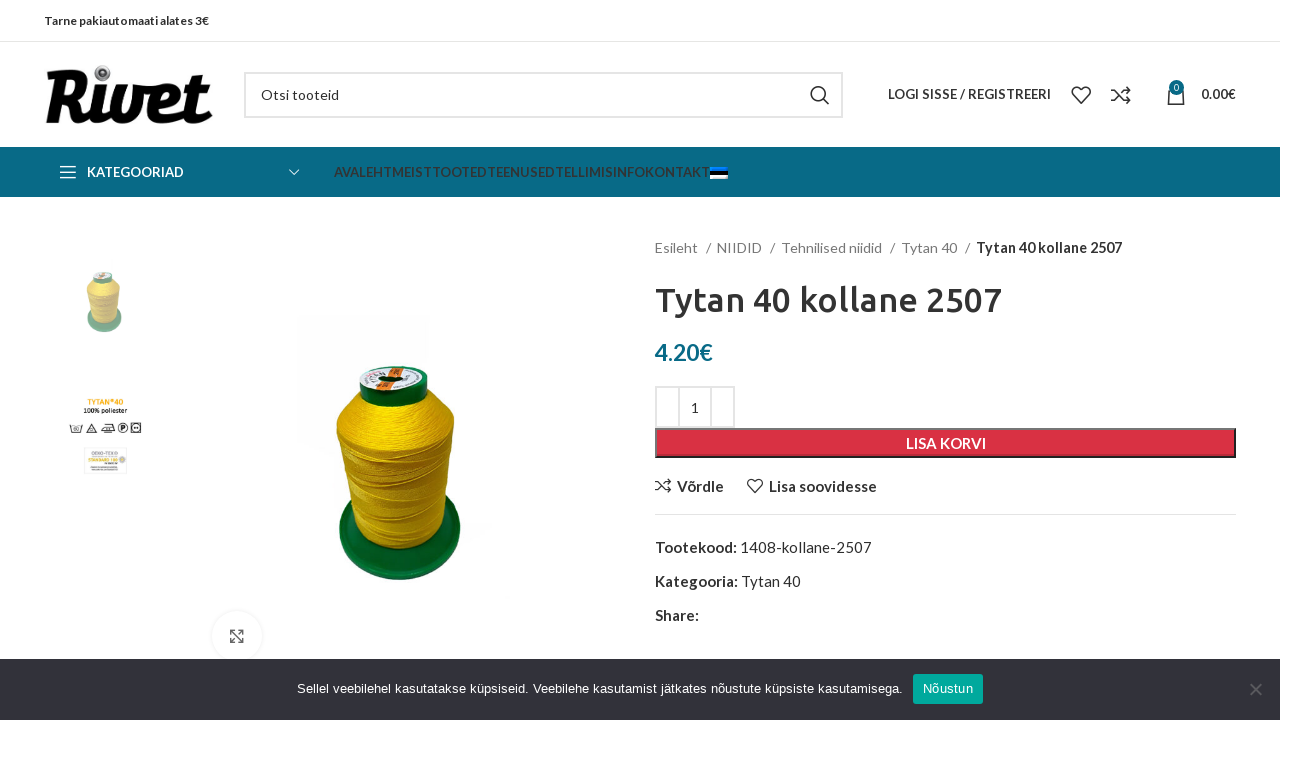

--- FILE ---
content_type: text/html; charset=UTF-8
request_url: https://rivet.ee/toode/tytan-40-kollane-2507/
body_size: 27675
content:
<!DOCTYPE html>
<html lang="et">
<head>
	<meta charset="UTF-8">
	<link rel="profile" href="https://gmpg.org/xfn/11">
	<link rel="pingback" href="https://rivet.ee/xmlrpc.php">

	<style>
#wpadminbar #wp-admin-bar-wccp_free_top_button .ab-icon:before {
	content: "\f160";
	color: #02CA02;
	top: 3px;
}
#wpadminbar #wp-admin-bar-wccp_free_top_button .ab-icon {
	transform: rotate(45deg);
}
</style>
<meta name='robots' content='index, follow, max-image-preview:large, max-snippet:-1, max-video-preview:-1' />

	<!-- This site is optimized with the Yoast SEO plugin v25.6 - https://yoast.com/wordpress/plugins/seo/ -->
	<title>Tytan 40 kollane 2507 | Rivet</title>
	<link rel="canonical" href="https://rivet.ee/toode/tytan-40-kollane-2507/" />
	<meta property="og:locale" content="et_EE" />
	<meta property="og:type" content="article" />
	<meta property="og:title" content="Tytan 40 kollane 2507 | Rivet" />
	<meta property="og:description" content="Sobib auto- ja mööblipolstri, tehniliste kangaste, jalatsite, riiete, naturaalnaha ja kunstnaha, nahktootede õmblemiseks. Vastab EN 12590: 1999 nõuetele. 100% polüester" />
	<meta property="og:url" content="https://rivet.ee/toode/tytan-40-kollane-2507/" />
	<meta property="og:site_name" content="Rivet" />
	<meta property="article:modified_time" content="2026-01-13T11:05:32+00:00" />
	<meta property="og:image" content="https://rivet.ee/wp-content/uploads/2022/04/kollane-2507-900x900-1.jpg" />
	<meta property="og:image:width" content="900" />
	<meta property="og:image:height" content="900" />
	<meta property="og:image:type" content="image/jpeg" />
	<meta name="twitter:card" content="summary_large_image" />
	<meta name="twitter:label1" content="Est. reading time" />
	<meta name="twitter:data1" content="1 minut" />
	<script type="application/ld+json" class="yoast-schema-graph">{"@context":"https://schema.org","@graph":[{"@type":"WebPage","@id":"https://rivet.ee/toode/tytan-40-kollane-2507/","url":"https://rivet.ee/toode/tytan-40-kollane-2507/","name":"Tytan 40 kollane 2507 | Rivet","isPartOf":{"@id":"https://rivet.ee/#website"},"primaryImageOfPage":{"@id":"https://rivet.ee/toode/tytan-40-kollane-2507/#primaryimage"},"image":{"@id":"https://rivet.ee/toode/tytan-40-kollane-2507/#primaryimage"},"thumbnailUrl":"https://rivet.ee/wp-content/uploads/2022/04/kollane-2507-900x900-1.jpg","datePublished":"2022-04-06T11:37:03+00:00","dateModified":"2026-01-13T11:05:32+00:00","breadcrumb":{"@id":"https://rivet.ee/toode/tytan-40-kollane-2507/#breadcrumb"},"inLanguage":"et","potentialAction":[{"@type":"ReadAction","target":[["https://rivet.ee/toode/tytan-40-kollane-2507/"]]}]},{"@type":"ImageObject","inLanguage":"et","@id":"https://rivet.ee/toode/tytan-40-kollane-2507/#primaryimage","url":"https://rivet.ee/wp-content/uploads/2022/04/kollane-2507-900x900-1.jpg","contentUrl":"https://rivet.ee/wp-content/uploads/2022/04/kollane-2507-900x900-1.jpg","width":900,"height":900},{"@type":"BreadcrumbList","@id":"https://rivet.ee/toode/tytan-40-kollane-2507/#breadcrumb","itemListElement":[{"@type":"ListItem","position":1,"name":"Home","item":"https://rivet.ee/"},{"@type":"ListItem","position":2,"name":"Tooted","item":"https://rivet.ee/tooted/"},{"@type":"ListItem","position":3,"name":"Tytan 40 kollane 2507"}]},{"@type":"WebSite","@id":"https://rivet.ee/#website","url":"https://rivet.ee/","name":"Rivet","description":"","publisher":{"@id":"https://rivet.ee/#organization"},"potentialAction":[{"@type":"SearchAction","target":{"@type":"EntryPoint","urlTemplate":"https://rivet.ee/?s={search_term_string}"},"query-input":{"@type":"PropertyValueSpecification","valueRequired":true,"valueName":"search_term_string"}}],"inLanguage":"et"},{"@type":"Organization","@id":"https://rivet.ee/#organization","name":"Rivet","url":"https://rivet.ee/","logo":{"@type":"ImageObject","inLanguage":"et","@id":"https://rivet.ee/#/schema/logo/image/","url":"https://rivet.ee/wp-content/uploads/2021/11/logo.jpg","contentUrl":"https://rivet.ee/wp-content/uploads/2021/11/logo.jpg","width":397,"height":152,"caption":"Rivet"},"image":{"@id":"https://rivet.ee/#/schema/logo/image/"}}]}</script>
	<!-- / Yoast SEO plugin. -->


<link rel='dns-prefetch' href='//fonts.googleapis.com' />
<link rel="alternate" type="application/rss+xml" title="Rivet &raquo; RSS" href="https://rivet.ee/feed/" />
<link rel="alternate" type="application/rss+xml" title="Rivet &raquo; Kommentaaride RSS" href="https://rivet.ee/comments/feed/" />
<link rel='stylesheet' id='wp-block-library-css' href='https://rivet.ee/wp-includes/css/dist/block-library/style.min.css?ver=b3a7579b3be9ec1e9a8e3630fe66d388' type='text/css' media='all' />
<style id='classic-theme-styles-inline-css' type='text/css'>
/*! This file is auto-generated */
.wp-block-button__link{color:#fff;background-color:#32373c;border-radius:9999px;box-shadow:none;text-decoration:none;padding:calc(.667em + 2px) calc(1.333em + 2px);font-size:1.125em}.wp-block-file__button{background:#32373c;color:#fff;text-decoration:none}
</style>
<style id='global-styles-inline-css' type='text/css'>
:root{--wp--preset--aspect-ratio--square: 1;--wp--preset--aspect-ratio--4-3: 4/3;--wp--preset--aspect-ratio--3-4: 3/4;--wp--preset--aspect-ratio--3-2: 3/2;--wp--preset--aspect-ratio--2-3: 2/3;--wp--preset--aspect-ratio--16-9: 16/9;--wp--preset--aspect-ratio--9-16: 9/16;--wp--preset--color--black: #000000;--wp--preset--color--cyan-bluish-gray: #abb8c3;--wp--preset--color--white: #ffffff;--wp--preset--color--pale-pink: #f78da7;--wp--preset--color--vivid-red: #cf2e2e;--wp--preset--color--luminous-vivid-orange: #ff6900;--wp--preset--color--luminous-vivid-amber: #fcb900;--wp--preset--color--light-green-cyan: #7bdcb5;--wp--preset--color--vivid-green-cyan: #00d084;--wp--preset--color--pale-cyan-blue: #8ed1fc;--wp--preset--color--vivid-cyan-blue: #0693e3;--wp--preset--color--vivid-purple: #9b51e0;--wp--preset--gradient--vivid-cyan-blue-to-vivid-purple: linear-gradient(135deg,rgba(6,147,227,1) 0%,rgb(155,81,224) 100%);--wp--preset--gradient--light-green-cyan-to-vivid-green-cyan: linear-gradient(135deg,rgb(122,220,180) 0%,rgb(0,208,130) 100%);--wp--preset--gradient--luminous-vivid-amber-to-luminous-vivid-orange: linear-gradient(135deg,rgba(252,185,0,1) 0%,rgba(255,105,0,1) 100%);--wp--preset--gradient--luminous-vivid-orange-to-vivid-red: linear-gradient(135deg,rgba(255,105,0,1) 0%,rgb(207,46,46) 100%);--wp--preset--gradient--very-light-gray-to-cyan-bluish-gray: linear-gradient(135deg,rgb(238,238,238) 0%,rgb(169,184,195) 100%);--wp--preset--gradient--cool-to-warm-spectrum: linear-gradient(135deg,rgb(74,234,220) 0%,rgb(151,120,209) 20%,rgb(207,42,186) 40%,rgb(238,44,130) 60%,rgb(251,105,98) 80%,rgb(254,248,76) 100%);--wp--preset--gradient--blush-light-purple: linear-gradient(135deg,rgb(255,206,236) 0%,rgb(152,150,240) 100%);--wp--preset--gradient--blush-bordeaux: linear-gradient(135deg,rgb(254,205,165) 0%,rgb(254,45,45) 50%,rgb(107,0,62) 100%);--wp--preset--gradient--luminous-dusk: linear-gradient(135deg,rgb(255,203,112) 0%,rgb(199,81,192) 50%,rgb(65,88,208) 100%);--wp--preset--gradient--pale-ocean: linear-gradient(135deg,rgb(255,245,203) 0%,rgb(182,227,212) 50%,rgb(51,167,181) 100%);--wp--preset--gradient--electric-grass: linear-gradient(135deg,rgb(202,248,128) 0%,rgb(113,206,126) 100%);--wp--preset--gradient--midnight: linear-gradient(135deg,rgb(2,3,129) 0%,rgb(40,116,252) 100%);--wp--preset--font-size--small: 13px;--wp--preset--font-size--medium: 20px;--wp--preset--font-size--large: 36px;--wp--preset--font-size--x-large: 42px;--wp--preset--font-family--inter: "Inter", sans-serif;--wp--preset--font-family--cardo: Cardo;--wp--preset--spacing--20: 0.44rem;--wp--preset--spacing--30: 0.67rem;--wp--preset--spacing--40: 1rem;--wp--preset--spacing--50: 1.5rem;--wp--preset--spacing--60: 2.25rem;--wp--preset--spacing--70: 3.38rem;--wp--preset--spacing--80: 5.06rem;--wp--preset--shadow--natural: 6px 6px 9px rgba(0, 0, 0, 0.2);--wp--preset--shadow--deep: 12px 12px 50px rgba(0, 0, 0, 0.4);--wp--preset--shadow--sharp: 6px 6px 0px rgba(0, 0, 0, 0.2);--wp--preset--shadow--outlined: 6px 6px 0px -3px rgba(255, 255, 255, 1), 6px 6px rgba(0, 0, 0, 1);--wp--preset--shadow--crisp: 6px 6px 0px rgba(0, 0, 0, 1);}:where(.is-layout-flex){gap: 0.5em;}:where(.is-layout-grid){gap: 0.5em;}body .is-layout-flex{display: flex;}.is-layout-flex{flex-wrap: wrap;align-items: center;}.is-layout-flex > :is(*, div){margin: 0;}body .is-layout-grid{display: grid;}.is-layout-grid > :is(*, div){margin: 0;}:where(.wp-block-columns.is-layout-flex){gap: 2em;}:where(.wp-block-columns.is-layout-grid){gap: 2em;}:where(.wp-block-post-template.is-layout-flex){gap: 1.25em;}:where(.wp-block-post-template.is-layout-grid){gap: 1.25em;}.has-black-color{color: var(--wp--preset--color--black) !important;}.has-cyan-bluish-gray-color{color: var(--wp--preset--color--cyan-bluish-gray) !important;}.has-white-color{color: var(--wp--preset--color--white) !important;}.has-pale-pink-color{color: var(--wp--preset--color--pale-pink) !important;}.has-vivid-red-color{color: var(--wp--preset--color--vivid-red) !important;}.has-luminous-vivid-orange-color{color: var(--wp--preset--color--luminous-vivid-orange) !important;}.has-luminous-vivid-amber-color{color: var(--wp--preset--color--luminous-vivid-amber) !important;}.has-light-green-cyan-color{color: var(--wp--preset--color--light-green-cyan) !important;}.has-vivid-green-cyan-color{color: var(--wp--preset--color--vivid-green-cyan) !important;}.has-pale-cyan-blue-color{color: var(--wp--preset--color--pale-cyan-blue) !important;}.has-vivid-cyan-blue-color{color: var(--wp--preset--color--vivid-cyan-blue) !important;}.has-vivid-purple-color{color: var(--wp--preset--color--vivid-purple) !important;}.has-black-background-color{background-color: var(--wp--preset--color--black) !important;}.has-cyan-bluish-gray-background-color{background-color: var(--wp--preset--color--cyan-bluish-gray) !important;}.has-white-background-color{background-color: var(--wp--preset--color--white) !important;}.has-pale-pink-background-color{background-color: var(--wp--preset--color--pale-pink) !important;}.has-vivid-red-background-color{background-color: var(--wp--preset--color--vivid-red) !important;}.has-luminous-vivid-orange-background-color{background-color: var(--wp--preset--color--luminous-vivid-orange) !important;}.has-luminous-vivid-amber-background-color{background-color: var(--wp--preset--color--luminous-vivid-amber) !important;}.has-light-green-cyan-background-color{background-color: var(--wp--preset--color--light-green-cyan) !important;}.has-vivid-green-cyan-background-color{background-color: var(--wp--preset--color--vivid-green-cyan) !important;}.has-pale-cyan-blue-background-color{background-color: var(--wp--preset--color--pale-cyan-blue) !important;}.has-vivid-cyan-blue-background-color{background-color: var(--wp--preset--color--vivid-cyan-blue) !important;}.has-vivid-purple-background-color{background-color: var(--wp--preset--color--vivid-purple) !important;}.has-black-border-color{border-color: var(--wp--preset--color--black) !important;}.has-cyan-bluish-gray-border-color{border-color: var(--wp--preset--color--cyan-bluish-gray) !important;}.has-white-border-color{border-color: var(--wp--preset--color--white) !important;}.has-pale-pink-border-color{border-color: var(--wp--preset--color--pale-pink) !important;}.has-vivid-red-border-color{border-color: var(--wp--preset--color--vivid-red) !important;}.has-luminous-vivid-orange-border-color{border-color: var(--wp--preset--color--luminous-vivid-orange) !important;}.has-luminous-vivid-amber-border-color{border-color: var(--wp--preset--color--luminous-vivid-amber) !important;}.has-light-green-cyan-border-color{border-color: var(--wp--preset--color--light-green-cyan) !important;}.has-vivid-green-cyan-border-color{border-color: var(--wp--preset--color--vivid-green-cyan) !important;}.has-pale-cyan-blue-border-color{border-color: var(--wp--preset--color--pale-cyan-blue) !important;}.has-vivid-cyan-blue-border-color{border-color: var(--wp--preset--color--vivid-cyan-blue) !important;}.has-vivid-purple-border-color{border-color: var(--wp--preset--color--vivid-purple) !important;}.has-vivid-cyan-blue-to-vivid-purple-gradient-background{background: var(--wp--preset--gradient--vivid-cyan-blue-to-vivid-purple) !important;}.has-light-green-cyan-to-vivid-green-cyan-gradient-background{background: var(--wp--preset--gradient--light-green-cyan-to-vivid-green-cyan) !important;}.has-luminous-vivid-amber-to-luminous-vivid-orange-gradient-background{background: var(--wp--preset--gradient--luminous-vivid-amber-to-luminous-vivid-orange) !important;}.has-luminous-vivid-orange-to-vivid-red-gradient-background{background: var(--wp--preset--gradient--luminous-vivid-orange-to-vivid-red) !important;}.has-very-light-gray-to-cyan-bluish-gray-gradient-background{background: var(--wp--preset--gradient--very-light-gray-to-cyan-bluish-gray) !important;}.has-cool-to-warm-spectrum-gradient-background{background: var(--wp--preset--gradient--cool-to-warm-spectrum) !important;}.has-blush-light-purple-gradient-background{background: var(--wp--preset--gradient--blush-light-purple) !important;}.has-blush-bordeaux-gradient-background{background: var(--wp--preset--gradient--blush-bordeaux) !important;}.has-luminous-dusk-gradient-background{background: var(--wp--preset--gradient--luminous-dusk) !important;}.has-pale-ocean-gradient-background{background: var(--wp--preset--gradient--pale-ocean) !important;}.has-electric-grass-gradient-background{background: var(--wp--preset--gradient--electric-grass) !important;}.has-midnight-gradient-background{background: var(--wp--preset--gradient--midnight) !important;}.has-small-font-size{font-size: var(--wp--preset--font-size--small) !important;}.has-medium-font-size{font-size: var(--wp--preset--font-size--medium) !important;}.has-large-font-size{font-size: var(--wp--preset--font-size--large) !important;}.has-x-large-font-size{font-size: var(--wp--preset--font-size--x-large) !important;}
:where(.wp-block-post-template.is-layout-flex){gap: 1.25em;}:where(.wp-block-post-template.is-layout-grid){gap: 1.25em;}
:where(.wp-block-columns.is-layout-flex){gap: 2em;}:where(.wp-block-columns.is-layout-grid){gap: 2em;}
:root :where(.wp-block-pullquote){font-size: 1.5em;line-height: 1.6;}
</style>
<link rel='stylesheet' id='cookie-notice-front-css' href='https://rivet.ee/wp-content/plugins/cookie-notice/css/front.min.css?ver=2.4.18' type='text/css' media='all' />
<style id='woocommerce-inline-inline-css' type='text/css'>
.woocommerce form .form-row .required { visibility: visible; }
</style>
<link rel='stylesheet' id='js_composer_front-css' href='https://rivet.ee/wp-content/plugins/js_composer/assets/css/js_composer.min.css?ver=7.0' type='text/css' media='all' />
<link rel='stylesheet' id='bootstrap-css' href='https://rivet.ee/wp-content/themes/rivet2/css/bootstrap-light.min.css?ver=7.2.5' type='text/css' media='all' />
<link rel='stylesheet' id='woodmart-style-css' href='https://rivet.ee/wp-content/themes/rivet2/css/parts/base.min.css?ver=7.2.5' type='text/css' media='all' />
<link rel='stylesheet' id='wd-widget-wd-recent-posts-css' href='https://rivet.ee/wp-content/themes/rivet2/css/parts/widget-wd-recent-posts.min.css?ver=7.2.5' type='text/css' media='all' />
<link rel='stylesheet' id='wd-widget-nav-css' href='https://rivet.ee/wp-content/themes/rivet2/css/parts/widget-nav.min.css?ver=7.2.5' type='text/css' media='all' />
<link rel='stylesheet' id='wd-widget-wd-layered-nav-css' href='https://rivet.ee/wp-content/themes/rivet2/css/parts/woo-widget-wd-layered-nav.min.css?ver=7.2.5' type='text/css' media='all' />
<link rel='stylesheet' id='wd-woo-mod-swatches-base-css' href='https://rivet.ee/wp-content/themes/rivet2/css/parts/woo-mod-swatches-base.min.css?ver=7.2.5' type='text/css' media='all' />
<link rel='stylesheet' id='wd-woo-mod-swatches-filter-css' href='https://rivet.ee/wp-content/themes/rivet2/css/parts/woo-mod-swatches-filter.min.css?ver=7.2.5' type='text/css' media='all' />
<link rel='stylesheet' id='wd-widget-product-cat-css' href='https://rivet.ee/wp-content/themes/rivet2/css/parts/woo-widget-product-cat.min.css?ver=7.2.5' type='text/css' media='all' />
<link rel='stylesheet' id='wd-wp-gutenberg-css' href='https://rivet.ee/wp-content/themes/rivet2/css/parts/wp-gutenberg.min.css?ver=7.2.5' type='text/css' media='all' />
<link rel='stylesheet' id='wd-wpcf7-css' href='https://rivet.ee/wp-content/themes/rivet2/css/parts/int-wpcf7.min.css?ver=7.2.5' type='text/css' media='all' />
<link rel='stylesheet' id='wd-wpbakery-base-css' href='https://rivet.ee/wp-content/themes/rivet2/css/parts/int-wpb-base.min.css?ver=7.2.5' type='text/css' media='all' />
<link rel='stylesheet' id='wd-wpbakery-base-deprecated-css' href='https://rivet.ee/wp-content/themes/rivet2/css/parts/int-wpb-base-deprecated.min.css?ver=7.2.5' type='text/css' media='all' />
<link rel='stylesheet' id='wd-woocommerce-base-css' href='https://rivet.ee/wp-content/themes/rivet2/css/parts/woocommerce-base.min.css?ver=7.2.5' type='text/css' media='all' />
<link rel='stylesheet' id='wd-mod-star-rating-css' href='https://rivet.ee/wp-content/themes/rivet2/css/parts/mod-star-rating.min.css?ver=7.2.5' type='text/css' media='all' />
<link rel='stylesheet' id='wd-woo-el-track-order-css' href='https://rivet.ee/wp-content/themes/rivet2/css/parts/woo-el-track-order.min.css?ver=7.2.5' type='text/css' media='all' />
<link rel='stylesheet' id='wd-woo-gutenberg-css' href='https://rivet.ee/wp-content/themes/rivet2/css/parts/woo-gutenberg.min.css?ver=7.2.5' type='text/css' media='all' />
<link rel='stylesheet' id='wd-woo-mod-quantity-css' href='https://rivet.ee/wp-content/themes/rivet2/css/parts/woo-mod-quantity.min.css?ver=7.2.5' type='text/css' media='all' />
<link rel='stylesheet' id='wd-woo-single-prod-el-base-css' href='https://rivet.ee/wp-content/themes/rivet2/css/parts/woo-single-prod-el-base.min.css?ver=7.2.5' type='text/css' media='all' />
<link rel='stylesheet' id='wd-woo-mod-stock-status-css' href='https://rivet.ee/wp-content/themes/rivet2/css/parts/woo-mod-stock-status.min.css?ver=7.2.5' type='text/css' media='all' />
<link rel='stylesheet' id='wd-woo-mod-shop-attributes-css' href='https://rivet.ee/wp-content/themes/rivet2/css/parts/woo-mod-shop-attributes.min.css?ver=7.2.5' type='text/css' media='all' />
<link rel='stylesheet' id='wd-header-base-css' href='https://rivet.ee/wp-content/themes/rivet2/css/parts/header-base.min.css?ver=7.2.5' type='text/css' media='all' />
<link rel='stylesheet' id='wd-mod-tools-css' href='https://rivet.ee/wp-content/themes/rivet2/css/parts/mod-tools.min.css?ver=7.2.5' type='text/css' media='all' />
<link rel='stylesheet' id='wd-header-elements-base-css' href='https://rivet.ee/wp-content/themes/rivet2/css/parts/header-el-base.min.css?ver=7.2.5' type='text/css' media='all' />
<link rel='stylesheet' id='wd-social-icons-css' href='https://rivet.ee/wp-content/themes/rivet2/css/parts/el-social-icons.min.css?ver=7.2.5' type='text/css' media='all' />
<link rel='stylesheet' id='wd-header-search-css' href='https://rivet.ee/wp-content/themes/rivet2/css/parts/header-el-search.min.css?ver=7.2.5' type='text/css' media='all' />
<link rel='stylesheet' id='wd-header-search-form-css' href='https://rivet.ee/wp-content/themes/rivet2/css/parts/header-el-search-form.min.css?ver=7.2.5' type='text/css' media='all' />
<link rel='stylesheet' id='wd-wd-search-results-css' href='https://rivet.ee/wp-content/themes/rivet2/css/parts/wd-search-results.min.css?ver=7.2.5' type='text/css' media='all' />
<link rel='stylesheet' id='wd-wd-search-form-css' href='https://rivet.ee/wp-content/themes/rivet2/css/parts/wd-search-form.min.css?ver=7.2.5' type='text/css' media='all' />
<link rel='stylesheet' id='wd-woo-mod-login-form-css' href='https://rivet.ee/wp-content/themes/rivet2/css/parts/woo-mod-login-form.min.css?ver=7.2.5' type='text/css' media='all' />
<link rel='stylesheet' id='wd-header-my-account-css' href='https://rivet.ee/wp-content/themes/rivet2/css/parts/header-el-my-account.min.css?ver=7.2.5' type='text/css' media='all' />
<link rel='stylesheet' id='wd-header-cart-side-css' href='https://rivet.ee/wp-content/themes/rivet2/css/parts/header-el-cart-side.min.css?ver=7.2.5' type='text/css' media='all' />
<link rel='stylesheet' id='wd-header-cart-css' href='https://rivet.ee/wp-content/themes/rivet2/css/parts/header-el-cart.min.css?ver=7.2.5' type='text/css' media='all' />
<link rel='stylesheet' id='wd-widget-shopping-cart-css' href='https://rivet.ee/wp-content/themes/rivet2/css/parts/woo-widget-shopping-cart.min.css?ver=7.2.5' type='text/css' media='all' />
<link rel='stylesheet' id='wd-widget-product-list-css' href='https://rivet.ee/wp-content/themes/rivet2/css/parts/woo-widget-product-list.min.css?ver=7.2.5' type='text/css' media='all' />
<link rel='stylesheet' id='wd-header-categories-nav-css' href='https://rivet.ee/wp-content/themes/rivet2/css/parts/header-el-category-nav.min.css?ver=7.2.5' type='text/css' media='all' />
<link rel='stylesheet' id='wd-mod-nav-vertical-css' href='https://rivet.ee/wp-content/themes/rivet2/css/parts/mod-nav-vertical.min.css?ver=7.2.5' type='text/css' media='all' />
<link rel='stylesheet' id='wd-page-title-css' href='https://rivet.ee/wp-content/themes/rivet2/css/parts/page-title.min.css?ver=7.2.5' type='text/css' media='all' />
<link rel='stylesheet' id='wd-woo-single-prod-predefined-css' href='https://rivet.ee/wp-content/themes/rivet2/css/parts/woo-single-prod-predefined.min.css?ver=7.2.5' type='text/css' media='all' />
<link rel='stylesheet' id='wd-woo-single-prod-and-quick-view-predefined-css' href='https://rivet.ee/wp-content/themes/rivet2/css/parts/woo-single-prod-and-quick-view-predefined.min.css?ver=7.2.5' type='text/css' media='all' />
<link rel='stylesheet' id='wd-woo-single-prod-el-tabs-predefined-css' href='https://rivet.ee/wp-content/themes/rivet2/css/parts/woo-single-prod-el-tabs-predefined.min.css?ver=7.2.5' type='text/css' media='all' />
<link rel='stylesheet' id='wd-woo-single-prod-el-gallery-css' href='https://rivet.ee/wp-content/themes/rivet2/css/parts/woo-single-prod-el-gallery.min.css?ver=7.2.5' type='text/css' media='all' />
<link rel='stylesheet' id='wd-woo-single-prod-el-gallery-opt-thumb-left-css' href='https://rivet.ee/wp-content/themes/rivet2/css/parts/woo-single-prod-el-gallery-opt-thumb-left.min.css?ver=7.2.5' type='text/css' media='all' />
<link rel='stylesheet' id='wd-owl-carousel-css' href='https://rivet.ee/wp-content/themes/rivet2/css/parts/lib-owl-carousel.min.css?ver=7.2.5' type='text/css' media='all' />
<link rel='stylesheet' id='wd-photoswipe-css' href='https://rivet.ee/wp-content/themes/rivet2/css/parts/lib-photoswipe.min.css?ver=7.2.5' type='text/css' media='all' />
<link rel='stylesheet' id='wd-tabs-css' href='https://rivet.ee/wp-content/themes/rivet2/css/parts/el-tabs.min.css?ver=7.2.5' type='text/css' media='all' />
<link rel='stylesheet' id='wd-woo-single-prod-el-tabs-opt-layout-tabs-css' href='https://rivet.ee/wp-content/themes/rivet2/css/parts/woo-single-prod-el-tabs-opt-layout-tabs.min.css?ver=7.2.5' type='text/css' media='all' />
<link rel='stylesheet' id='wd-accordion-css' href='https://rivet.ee/wp-content/themes/rivet2/css/parts/el-accordion.min.css?ver=7.2.5' type='text/css' media='all' />
<link rel='stylesheet' id='wd-product-loop-css' href='https://rivet.ee/wp-content/themes/rivet2/css/parts/woo-product-loop.min.css?ver=7.2.5' type='text/css' media='all' />
<link rel='stylesheet' id='wd-product-loop-base-css' href='https://rivet.ee/wp-content/themes/rivet2/css/parts/woo-product-loop-base.min.css?ver=7.2.5' type='text/css' media='all' />
<link rel='stylesheet' id='wd-woo-mod-add-btn-replace-css' href='https://rivet.ee/wp-content/themes/rivet2/css/parts/woo-mod-add-btn-replace.min.css?ver=7.2.5' type='text/css' media='all' />
<link rel='stylesheet' id='wd-mod-more-description-css' href='https://rivet.ee/wp-content/themes/rivet2/css/parts/mod-more-description.min.css?ver=7.2.5' type='text/css' media='all' />
<link rel='stylesheet' id='wd-bordered-product-css' href='https://rivet.ee/wp-content/themes/rivet2/css/parts/woo-opt-bordered-product.min.css?ver=7.2.5' type='text/css' media='all' />
<link rel='stylesheet' id='wd-mfp-popup-css' href='https://rivet.ee/wp-content/themes/rivet2/css/parts/lib-magnific-popup.min.css?ver=7.2.5' type='text/css' media='all' />
<link rel='stylesheet' id='wd-widget-collapse-css' href='https://rivet.ee/wp-content/themes/rivet2/css/parts/opt-widget-collapse.min.css?ver=7.2.5' type='text/css' media='all' />
<link rel='stylesheet' id='wd-footer-base-css' href='https://rivet.ee/wp-content/themes/rivet2/css/parts/footer-base.min.css?ver=7.2.5' type='text/css' media='all' />
<link rel='stylesheet' id='wd-info-box-css' href='https://rivet.ee/wp-content/themes/rivet2/css/parts/el-info-box.min.css?ver=7.2.5' type='text/css' media='all' />
<link rel='stylesheet' id='wd-scroll-top-css' href='https://rivet.ee/wp-content/themes/rivet2/css/parts/opt-scrolltotop.min.css?ver=7.2.5' type='text/css' media='all' />
<link rel='stylesheet' id='wd-header-my-account-sidebar-css' href='https://rivet.ee/wp-content/themes/rivet2/css/parts/header-el-my-account-sidebar.min.css?ver=7.2.5' type='text/css' media='all' />
<link rel='stylesheet' id='xts-style-theme_settings_default-css' href='https://rivet.ee/wp-content/uploads/2023/09/xts-theme_settings_default-1693851443.css?ver=7.2.5' type='text/css' media='all' />
<link rel='stylesheet' id='xts-google-fonts-css' href='https://fonts.googleapis.com/css?family=Lato%3A400%2C700%7CUbuntu%3A400%2C700%2C500%2C300&#038;ver=7.2.5' type='text/css' media='all' />
<script type="text/javascript" id="cookie-notice-front-js-before">
/* <![CDATA[ */
var cnArgs = {"ajaxUrl":"https:\/\/rivet.ee\/wp-admin\/admin-ajax.php","nonce":"2a66ab28a7","hideEffect":"fade","position":"bottom","onScroll":false,"onScrollOffset":100,"onClick":false,"cookieName":"cookie_notice_accepted","cookieTime":2592000,"cookieTimeRejected":2592000,"globalCookie":false,"redirection":false,"cache":false,"revokeCookies":false,"revokeCookiesOpt":"automatic"};
/* ]]> */
</script>
<script type="text/javascript" src="https://rivet.ee/wp-content/plugins/cookie-notice/js/front.min.js?ver=2.4.18" id="cookie-notice-front-js"></script>
<script type="text/javascript" src="https://rivet.ee/wp-includes/js/jquery/jquery.min.js?ver=3.7.1" id="jquery-core-js"></script>
<script type="text/javascript" src="https://rivet.ee/wp-includes/js/jquery/jquery-migrate.min.js?ver=3.4.1" id="jquery-migrate-js"></script>
<script type="text/javascript" src="https://rivet.ee/wp-content/plugins/woocommerce/assets/js/jquery-blockui/jquery.blockUI.min.js?ver=2.7.0-wc.9.3.5" id="jquery-blockui-js" data-wp-strategy="defer"></script>
<script type="text/javascript" id="wc-add-to-cart-js-extra">
/* <![CDATA[ */
var wc_add_to_cart_params = {"ajax_url":"\/wp-admin\/admin-ajax.php","wc_ajax_url":"\/?wc-ajax=%%endpoint%%","i18n_view_cart":"Vaata ostukorvi","cart_url":"https:\/\/rivet.ee\/ostukorv\/","is_cart":"","cart_redirect_after_add":"no"};
/* ]]> */
</script>
<script type="text/javascript" src="https://rivet.ee/wp-content/plugins/woocommerce/assets/js/frontend/add-to-cart.min.js?ver=9.3.5" id="wc-add-to-cart-js" data-wp-strategy="defer"></script>
<script type="text/javascript" src="https://rivet.ee/wp-content/plugins/woocommerce/assets/js/zoom/jquery.zoom.min.js?ver=1.7.21-wc.9.3.5" id="zoom-js" defer="defer" data-wp-strategy="defer"></script>
<script type="text/javascript" id="wc-single-product-js-extra">
/* <![CDATA[ */
var wc_single_product_params = {"i18n_required_rating_text":"Palun vali hinnang","review_rating_required":"yes","flexslider":{"rtl":false,"animation":"slide","smoothHeight":true,"directionNav":false,"controlNav":"thumbnails","slideshow":false,"animationSpeed":500,"animationLoop":false,"allowOneSlide":false},"zoom_enabled":"","zoom_options":[],"photoswipe_enabled":"","photoswipe_options":{"shareEl":false,"closeOnScroll":false,"history":false,"hideAnimationDuration":0,"showAnimationDuration":0},"flexslider_enabled":""};
/* ]]> */
</script>
<script type="text/javascript" src="https://rivet.ee/wp-content/plugins/woocommerce/assets/js/frontend/single-product.min.js?ver=9.3.5" id="wc-single-product-js" defer="defer" data-wp-strategy="defer"></script>
<script type="text/javascript" src="https://rivet.ee/wp-content/plugins/woocommerce/assets/js/js-cookie/js.cookie.min.js?ver=2.1.4-wc.9.3.5" id="js-cookie-js" defer="defer" data-wp-strategy="defer"></script>
<script type="text/javascript" id="woocommerce-js-extra">
/* <![CDATA[ */
var woocommerce_params = {"ajax_url":"\/wp-admin\/admin-ajax.php","wc_ajax_url":"\/?wc-ajax=%%endpoint%%"};
/* ]]> */
</script>
<script type="text/javascript" src="https://rivet.ee/wp-content/plugins/woocommerce/assets/js/frontend/woocommerce.min.js?ver=9.3.5" id="woocommerce-js" defer="defer" data-wp-strategy="defer"></script>
<script type="text/javascript" src="https://rivet.ee/wp-content/plugins/js_composer/assets/js/vendors/woocommerce-add-to-cart.js?ver=7.0" id="vc_woocommerce-add-to-cart-js-js"></script>
<script type="text/javascript" src="https://rivet.ee/wp-content/themes/rivet2/js/libs/device.min.js?ver=7.2.5" id="wd-device-library-js"></script>
<script></script><link rel="https://api.w.org/" href="https://rivet.ee/wp-json/" /><link rel="alternate" title="JSON" type="application/json" href="https://rivet.ee/wp-json/wp/v2/product/10920" /><link rel="EditURI" type="application/rsd+xml" title="RSD" href="https://rivet.ee/xmlrpc.php?rsd" />

<link rel='shortlink' href='https://rivet.ee/?p=10920' />
<link rel="alternate" title="oEmbed (JSON)" type="application/json+oembed" href="https://rivet.ee/wp-json/oembed/1.0/embed?url=https%3A%2F%2Frivet.ee%2Ftoode%2Ftytan-40-kollane-2507%2F" />
<link rel="alternate" title="oEmbed (XML)" type="text/xml+oembed" href="https://rivet.ee/wp-json/oembed/1.0/embed?url=https%3A%2F%2Frivet.ee%2Ftoode%2Ftytan-40-kollane-2507%2F&#038;format=xml" />
<script id="wpcp_disable_selection" type="text/javascript">
var image_save_msg='You are not allowed to save images!';
	var no_menu_msg='Context Menu disabled!';
	var smessage = "Content is protected !!";

function disableEnterKey(e)
{
	var elemtype = e.target.tagName;
	
	elemtype = elemtype.toUpperCase();
	
	if (elemtype == "TEXT" || elemtype == "TEXTAREA" || elemtype == "INPUT" || elemtype == "PASSWORD" || elemtype == "SELECT" || elemtype == "OPTION" || elemtype == "EMBED")
	{
		elemtype = 'TEXT';
	}
	
	if (e.ctrlKey){
     var key;
     if(window.event)
          key = window.event.keyCode;     //IE
     else
          key = e.which;     //firefox (97)
    //if (key != 17) alert(key);
     if (elemtype!= 'TEXT' && (key == 97 || key == 65 || key == 67 || key == 99 || key == 88 || key == 120 || key == 26 || key == 85  || key == 86 || key == 83 || key == 43 || key == 73))
     {
		if(wccp_free_iscontenteditable(e)) return true;
		show_wpcp_message('You are not allowed to copy content or view source');
		return false;
     }else
     	return true;
     }
}


/*For contenteditable tags*/
function wccp_free_iscontenteditable(e)
{
	var e = e || window.event; // also there is no e.target property in IE. instead IE uses window.event.srcElement
  	
	var target = e.target || e.srcElement;

	var elemtype = e.target.nodeName;
	
	elemtype = elemtype.toUpperCase();
	
	var iscontenteditable = "false";
		
	if(typeof target.getAttribute!="undefined" ) iscontenteditable = target.getAttribute("contenteditable"); // Return true or false as string
	
	var iscontenteditable2 = false;
	
	if(typeof target.isContentEditable!="undefined" ) iscontenteditable2 = target.isContentEditable; // Return true or false as boolean

	if(target.parentElement.isContentEditable) iscontenteditable2 = true;
	
	if (iscontenteditable == "true" || iscontenteditable2 == true)
	{
		if(typeof target.style!="undefined" ) target.style.cursor = "text";
		
		return true;
	}
}

////////////////////////////////////
function disable_copy(e)
{	
	var e = e || window.event; // also there is no e.target property in IE. instead IE uses window.event.srcElement
	
	var elemtype = e.target.tagName;
	
	elemtype = elemtype.toUpperCase();
	
	if (elemtype == "TEXT" || elemtype == "TEXTAREA" || elemtype == "INPUT" || elemtype == "PASSWORD" || elemtype == "SELECT" || elemtype == "OPTION" || elemtype == "EMBED")
	{
		elemtype = 'TEXT';
	}
	
	if(wccp_free_iscontenteditable(e)) return true;
	
	var isSafari = /Safari/.test(navigator.userAgent) && /Apple Computer/.test(navigator.vendor);
	
	var checker_IMG = '';
	if (elemtype == "IMG" && checker_IMG == 'checked' && e.detail >= 2) {show_wpcp_message(alertMsg_IMG);return false;}
	if (elemtype != "TEXT")
	{
		if (smessage !== "" && e.detail == 2)
			show_wpcp_message(smessage);
		
		if (isSafari)
			return true;
		else
			return false;
	}	
}

//////////////////////////////////////////
function disable_copy_ie()
{
	var e = e || window.event;
	var elemtype = window.event.srcElement.nodeName;
	elemtype = elemtype.toUpperCase();
	if(wccp_free_iscontenteditable(e)) return true;
	if (elemtype == "IMG") {show_wpcp_message(alertMsg_IMG);return false;}
	if (elemtype != "TEXT" && elemtype != "TEXTAREA" && elemtype != "INPUT" && elemtype != "PASSWORD" && elemtype != "SELECT" && elemtype != "OPTION" && elemtype != "EMBED")
	{
		return false;
	}
}	
function reEnable()
{
	return true;
}
document.onkeydown = disableEnterKey;
document.onselectstart = disable_copy_ie;
if(navigator.userAgent.indexOf('MSIE')==-1)
{
	document.onmousedown = disable_copy;
	document.onclick = reEnable;
}
function disableSelection(target)
{
    //For IE This code will work
    if (typeof target.onselectstart!="undefined")
    target.onselectstart = disable_copy_ie;
    
    //For Firefox This code will work
    else if (typeof target.style.MozUserSelect!="undefined")
    {target.style.MozUserSelect="none";}
    
    //All other  (ie: Opera) This code will work
    else
    target.onmousedown=function(){return false}
    target.style.cursor = "default";
}
//Calling the JS function directly just after body load
window.onload = function(){disableSelection(document.body);};

//////////////////special for safari Start////////////////
var onlongtouch;
var timer;
var touchduration = 1000; //length of time we want the user to touch before we do something

var elemtype = "";
function touchstart(e) {
	var e = e || window.event;
  // also there is no e.target property in IE.
  // instead IE uses window.event.srcElement
  	var target = e.target || e.srcElement;
	
	elemtype = window.event.srcElement.nodeName;
	
	elemtype = elemtype.toUpperCase();
	
	if(!wccp_pro_is_passive()) e.preventDefault();
	if (!timer) {
		timer = setTimeout(onlongtouch, touchduration);
	}
}

function touchend() {
    //stops short touches from firing the event
    if (timer) {
        clearTimeout(timer);
        timer = null;
    }
	onlongtouch();
}

onlongtouch = function(e) { //this will clear the current selection if anything selected
	
	if (elemtype != "TEXT" && elemtype != "TEXTAREA" && elemtype != "INPUT" && elemtype != "PASSWORD" && elemtype != "SELECT" && elemtype != "EMBED" && elemtype != "OPTION")	
	{
		if (window.getSelection) {
			if (window.getSelection().empty) {  // Chrome
			window.getSelection().empty();
			} else if (window.getSelection().removeAllRanges) {  // Firefox
			window.getSelection().removeAllRanges();
			}
		} else if (document.selection) {  // IE?
			document.selection.empty();
		}
		return false;
	}
};

document.addEventListener("DOMContentLoaded", function(event) { 
    window.addEventListener("touchstart", touchstart, false);
    window.addEventListener("touchend", touchend, false);
});

function wccp_pro_is_passive() {

  var cold = false,
  hike = function() {};

  try {
	  const object1 = {};
  var aid = Object.defineProperty(object1, 'passive', {
  get() {cold = true}
  });
  window.addEventListener('test', hike, aid);
  window.removeEventListener('test', hike, aid);
  } catch (e) {}

  return cold;
}
/*special for safari End*/
</script>
<script id="wpcp_disable_Right_Click" type="text/javascript">
document.ondragstart = function() { return false;}
	function nocontext(e) {
	   return false;
	}
	document.oncontextmenu = nocontext;
</script>
<style>
.unselectable
{
-moz-user-select:none;
-webkit-user-select:none;
cursor: default;
}
html
{
-webkit-touch-callout: none;
-webkit-user-select: none;
-khtml-user-select: none;
-moz-user-select: none;
-ms-user-select: none;
user-select: none;
-webkit-tap-highlight-color: rgba(0,0,0,0);
}
</style>
<script id="wpcp_css_disable_selection" type="text/javascript">
var e = document.getElementsByTagName('body')[0];
if(e)
{
	e.setAttribute('unselectable',"on");
}
</script>
<style>
.qtranxs_flag_et {background-image: url(https://rivet.ee/wp-content/plugins/qtranslate-xt-3.15.2/flags/ee.png); background-repeat: no-repeat;}
.qtranxs_flag_fi {background-image: url(https://rivet.ee/wp-content/plugins/qtranslate-xt-3.15.2/flags/fi.png); background-repeat: no-repeat;}
.qtranxs_flag_en {background-image: url(https://rivet.ee/wp-content/plugins/qtranslate-xt-3.15.2/flags/gb.png); background-repeat: no-repeat;}
</style>
<link hreflang="et" href="https://rivet.ee/toode/tytan-40-kollane-2507/" rel="alternate" />
<link hreflang="fi" href="https://rivet.ee/fi/toode/tytan-40-kollane-2507/" rel="alternate" />
<link hreflang="en" href="https://rivet.ee/en/toode/tytan-40-kollane-2507/" rel="alternate" />
<link hreflang="x-default" href="https://rivet.ee/toode/tytan-40-kollane-2507/" rel="alternate" />
<meta name="generator" content="qTranslate-XT 3.15.2" />
					<meta name="viewport" content="width=device-width, initial-scale=1.0, maximum-scale=1.0, user-scalable=no">
										<noscript><style>.woocommerce-product-gallery{ opacity: 1 !important; }</style></noscript>
	<meta name="generator" content="Powered by WPBakery Page Builder - drag and drop page builder for WordPress."/>
<style id='wp-fonts-local' type='text/css'>
@font-face{font-family:Inter;font-style:normal;font-weight:300 900;font-display:fallback;src:url('https://rivet.ee/wp-content/plugins/woocommerce/assets/fonts/Inter-VariableFont_slnt,wght.woff2') format('woff2');font-stretch:normal;}
@font-face{font-family:Cardo;font-style:normal;font-weight:400;font-display:fallback;src:url('https://rivet.ee/wp-content/plugins/woocommerce/assets/fonts/cardo_normal_400.woff2') format('woff2');}
</style>
<link rel="icon" href="https://rivet.ee/wp-content/uploads/2021/11/cropped-favicon-32x32.jpg" sizes="32x32" />
<link rel="icon" href="https://rivet.ee/wp-content/uploads/2021/11/cropped-favicon-192x192.jpg" sizes="192x192" />
<link rel="apple-touch-icon" href="https://rivet.ee/wp-content/uploads/2021/11/cropped-favicon-180x180.jpg" />
<meta name="msapplication-TileImage" content="https://rivet.ee/wp-content/uploads/2021/11/cropped-favicon-270x270.jpg" />
<style>
		
		</style><noscript><style> .wpb_animate_when_almost_visible { opacity: 1; }</style></noscript>			<style id="wd-style-header_955114-css" data-type="wd-style-header_955114">
				:root{
	--wd-top-bar-h: 41px;
	--wd-top-bar-sm-h: 40px;
	--wd-top-bar-sticky-h: 0.001px;

	--wd-header-general-h: 105px;
	--wd-header-general-sm-h: 60px;
	--wd-header-general-sticky-h: 0.001px;

	--wd-header-bottom-h: 50px;
	--wd-header-bottom-sm-h: 0.001px;
	--wd-header-bottom-sticky-h: 0.001px;

	--wd-header-clone-h: 60px;
}

.whb-top-bar .wd-dropdown {
	margin-top: 0.5px;
}

.whb-top-bar .wd-dropdown:after {
	height: 10.5px;
}


.whb-header-bottom .wd-dropdown {
	margin-top: 5px;
}

.whb-header-bottom .wd-dropdown:after {
	height: 15px;
}


.whb-header .whb-header-bottom .wd-header-cats {
	margin-top: -0px;
	margin-bottom: -0px;
	height: calc(100% + 0px);
}

.whb-clone.whb-sticked .wd-dropdown {
	margin-top: 10px;
}

.whb-clone.whb-sticked .wd-dropdown:after {
	height: 20px;
}

@media (min-width: 1025px) {
		.whb-top-bar-inner {
		height: 41px;
		max-height: 41px;
	}

		
		.whb-general-header-inner {
		height: 105px;
		max-height: 105px;
	}

		
		.whb-header-bottom-inner {
		height: 50px;
		max-height: 50px;
	}

		
			.whb-clone .whb-general-header-inner {
		height: 60px;
		max-height: 60px;
	}
	
	}

@media (max-width: 1024px) {
		.whb-top-bar-inner {
		height: 40px;
		max-height: 40px;
	}
	
		.whb-general-header-inner {
		height: 60px;
		max-height: 60px;
	}
	
	
			.whb-clone .whb-general-header-inner {
		height: 60px;
		max-height: 60px;
	}
	
	}
		
.whb-top-bar {
	border-color: rgba(129, 129, 120, 0.2);border-bottom-width: 1px;border-bottom-style: solid;
}

.whb-general-header {
	border-bottom-width: 0px;border-bottom-style: solid;
}
.whb-wjlcubfdmlq3d7jvmt23 .menu-opener { background-color: rgba(8, 106, 135, 1); }
.whb-header-bottom {
	background-color: rgba(8, 106, 135, 1);
}
			</style>
			</head>

<body class="product-template-default single single-product postid-10920 theme-rivet2 cookies-not-set woocommerce woocommerce-page woocommerce-no-js unselectable wrapper-full-width  woodmart-product-design-default categories-accordion-on woodmart-archive-shop woodmart-ajax-shop-on offcanvas-sidebar-mobile offcanvas-sidebar-tablet wpb-js-composer js-comp-ver-7.0 vc_responsive">
			<script type="text/javascript" id="wd-flicker-fix">// Flicker fix.</script>	
	
	<div class="website-wrapper">
									<header class="whb-header whb-header_955114 whb-sticky-shadow whb-scroll-slide whb-sticky-clone whb-hide-on-scroll">
					<div class="whb-main-header">
	
<div class="whb-row whb-top-bar whb-not-sticky-row whb-without-bg whb-border-fullwidth whb-color-dark whb-flex-flex-middle">
	<div class="container">
		<div class="whb-flex-row whb-top-bar-inner">
			<div class="whb-column whb-col-left whb-visible-lg">
	
<div class="wd-header-text set-cont-mb-s reset-last-child "><strong>Tarne pakiautomaati alates 3€</strong></div>
</div>
<div class="whb-column whb-col-center whb-visible-lg whb-empty-column">
	</div>
<div class="whb-column whb-col-right whb-visible-lg">
	
			<div class="wd-social-icons  icons-design-default icons-size- color-scheme-dark social-follow social-form-circle text-center">

				
									<a rel="noopener noreferrer nofollow" href="https://www.facebook.com/profile.php?id=100057325544531" target="_blank" class=" wd-social-icon social-facebook" aria-label="Facebook social link">
						<span class="wd-icon"></span>
											</a>
				
				
				
				
				
				
				
				
				
				
				
				
				
				
				
				
				
								
								
				
								
				
			</div>

		</div>
<div class="whb-column whb-col-mobile whb-hidden-lg">
	
			<div class="wd-social-icons  icons-design-default icons-size- color-scheme-dark social-follow social-form-circle text-center">

				
									<a rel="noopener noreferrer nofollow" href="https://www.facebook.com/profile.php?id=100057325544531" target="_blank" class=" wd-social-icon social-facebook" aria-label="Facebook social link">
						<span class="wd-icon"></span>
											</a>
				
				
				
				
				
				
				
				
				
				
				
				
				
				
				
				
				
								
								
				
								
				
			</div>

		</div>
		</div>
	</div>
</div>

<div class="whb-row whb-general-header whb-not-sticky-row whb-without-bg whb-without-border whb-color-dark whb-flex-flex-middle">
	<div class="container">
		<div class="whb-flex-row whb-general-header-inner">
			<div class="whb-column whb-col-left whb-visible-lg">
	<div class="site-logo wd-switch-logo">
	<a href="https://rivet.ee/" class="wd-logo wd-main-logo" rel="home">
		<img width="397" height="152" src="https://rivet.ee/wp-content/uploads/2021/11/logo.jpg" class="attachment-full size-full" alt="" style="max-width:170px;" decoding="async" fetchpriority="high" srcset="https://rivet.ee/wp-content/uploads/2021/11/logo.jpg 397w, https://rivet.ee/wp-content/uploads/2021/11/logo-150x57.jpg 150w" sizes="(max-width: 397px) 100vw, 397px" />	</a>
					<a href="https://rivet.ee/" class="wd-logo wd-sticky-logo" rel="home">
			<img width="397" height="152" src="https://rivet.ee/wp-content/uploads/2021/11/logo.jpg" class="attachment-full size-full" alt="" style="max-width:170px;" decoding="async" srcset="https://rivet.ee/wp-content/uploads/2021/11/logo.jpg 397w, https://rivet.ee/wp-content/uploads/2021/11/logo-150x57.jpg 150w" sizes="(max-width: 397px) 100vw, 397px" />		</a>
	</div>
</div>
<div class="whb-column whb-col-center whb-visible-lg">
	<div class="whb-space-element " style="width:10px;"></div>			<div class="wd-search-form wd-header-search-form wd-display-form whb-9x1ytaxq7aphtb3npidp">
				
				
				<form role="search" method="get" class="searchform  wd-style-default wd-cat-style-bordered woodmart-ajax-search" action="https://rivet.ee/"  data-thumbnail="1" data-price="1" data-post_type="product" data-count="20" data-sku="0" data-symbols_count="3">
					<input type="text" class="s" placeholder="Otsi tooteid" value="" name="s" aria-label="Otsi" title="Otsi tooteid" required/>
					<input type="hidden" name="post_type" value="product">
										<button type="submit" class="searchsubmit">
						<span>
							Search						</span>
											</button>
				</form>

				
				
									<div class="search-results-wrapper">
						<div class="wd-dropdown-results wd-scroll wd-dropdown">
							<div class="wd-scroll-content"></div>
						</div>
					</div>
				
				
							</div>
		<div class="whb-space-element " style="width:10px;"></div></div>
<div class="whb-column whb-col-right whb-visible-lg">
	<div class="whb-space-element " style="width:15px;"></div><div class="wd-header-my-account wd-tools-element wd-event-hover wd-design-1 wd-account-style-text login-side-opener whb-vssfpylqqax9pvkfnxoz">
			<a href="https://rivet.ee/minu-konto/" title="Minu konto">
			
				<span class="wd-tools-icon">
									</span>
				<span class="wd-tools-text">
				Logi sisse / Registreeri			</span>

					</a>

			</div>

<div class="wd-header-wishlist wd-tools-element wd-style-icon wd-design-2 whb-a22wdkiy3r40yw2paskq" title="Soovide nimekiri">
	<a href="https://rivet.ee/soovide-nimekiri/">
		
			<span class="wd-tools-icon">
				
							</span>

			<span class="wd-tools-text">
				Soovide nimekiri			</span>

			</a>
</div>

<div class="wd-header-compare wd-tools-element wd-style-icon wd-with-count wd-design-2 whb-z71sozotxn0s5a0nfm7a">
	<a href="https://rivet.ee/vordle/" title="Võrdle tooteid">
		
			<span class="wd-tools-icon">
				
									<span class="wd-tools-count">0</span>
							</span>
			<span class="wd-tools-text">
				Võrdle			</span>

			</a>
	</div>

<div class="wd-header-cart wd-tools-element wd-design-2 cart-widget-opener whb-nedhm962r512y1xz9j06">
	<a href="https://rivet.ee/ostukorv/" title="Ostukorv">
		
			<span class="wd-tools-icon wd-icon-alt">
															<span class="wd-cart-number wd-tools-count">0 <span>toodet</span></span>
									</span>
			<span class="wd-tools-text">
				
										<span class="wd-cart-subtotal"><span class="woocommerce-Price-amount amount"><bdi>0.00<span class="woocommerce-Price-currencySymbol">&euro;</span></bdi></span></span>
					</span>

			</a>
	</div>
</div>
<div class="whb-column whb-mobile-left whb-hidden-lg">
	<div class="wd-tools-element wd-header-mobile-nav wd-style-text wd-design-1 whb-g1k0m1tib7raxrwkm1t3">
	<a href="#" rel="nofollow" aria-label="Open mobile menu">
		
		<span class="wd-tools-icon">
					</span>

		<span class="wd-tools-text">Menüü</span>

			</a>
</div><!--END wd-header-mobile-nav--></div>
<div class="whb-column whb-mobile-center whb-hidden-lg">
	<div class="site-logo wd-switch-logo">
	<a href="https://rivet.ee/" class="wd-logo wd-main-logo" rel="home">
		<img width="397" height="152" src="https://rivet.ee/wp-content/uploads/2021/11/logo.jpg" class="attachment-full size-full" alt="" style="max-width:140px;" decoding="async" srcset="https://rivet.ee/wp-content/uploads/2021/11/logo.jpg 397w, https://rivet.ee/wp-content/uploads/2021/11/logo-150x57.jpg 150w" sizes="(max-width: 397px) 100vw, 397px" />	</a>
					<a href="https://rivet.ee/" class="wd-logo wd-sticky-logo" rel="home">
			<img width="397" height="152" src="https://rivet.ee/wp-content/uploads/2021/11/logo.jpg" class="attachment-full size-full" alt="" style="max-width:140px;" decoding="async" srcset="https://rivet.ee/wp-content/uploads/2021/11/logo.jpg 397w, https://rivet.ee/wp-content/uploads/2021/11/logo-150x57.jpg 150w" sizes="(max-width: 397px) 100vw, 397px" />		</a>
	</div>
</div>
<div class="whb-column whb-mobile-right whb-hidden-lg">
	
<div class="wd-header-cart wd-tools-element wd-design-5 cart-widget-opener whb-trk5sfmvib0ch1s1qbtc">
	<a href="https://rivet.ee/ostukorv/" title="Ostukorv">
		
			<span class="wd-tools-icon wd-icon-alt">
															<span class="wd-cart-number wd-tools-count">0 <span>toodet</span></span>
									</span>
			<span class="wd-tools-text">
				
										<span class="wd-cart-subtotal"><span class="woocommerce-Price-amount amount"><bdi>0.00<span class="woocommerce-Price-currencySymbol">&euro;</span></bdi></span></span>
					</span>

			</a>
	</div>
</div>
		</div>
	</div>
</div>

<div class="whb-row whb-header-bottom whb-not-sticky-row whb-with-bg whb-without-border whb-color-light whb-flex-flex-middle whb-hidden-mobile">
	<div class="container">
		<div class="whb-flex-row whb-header-bottom-inner">
			<div class="whb-column whb-col-left whb-visible-lg">
	
<div class="wd-header-cats wd-style-1 wd-event-hover whb-wjlcubfdmlq3d7jvmt23" role="navigation" aria-label="Header categories navigation">
	<span class="menu-opener color-scheme-light has-bg">
					<span class="menu-opener-icon"></span>
		
		<span class="menu-open-label">
			Kategooriad		</span>
	</span>
	<div class="wd-dropdown wd-dropdown-cats">
		<ul id="menu-categories" class="menu wd-nav wd-nav-vertical wd-design-default"><li id="menu-item-7122" class="menu-item menu-item-type-taxonomy menu-item-object-product_cat menu-item-7122 item-level-0 menu-simple-dropdown wd-event-hover" ><a href="https://rivet.ee/tootekategooria/metalltarvikud/" class="woodmart-nav-link"><span class="nav-link-text">METALLTARVIKUD</span></a></li>
<li id="menu-item-7123" class="menu-item menu-item-type-taxonomy menu-item-object-product_cat menu-item-7123 item-level-0 menu-simple-dropdown wd-event-hover" ><a href="https://rivet.ee/tootekategooria/plasttarvikud/" class="woodmart-nav-link"><span class="nav-link-text">PLASTTARVIKUD</span></a></li>
<li id="menu-item-7124" class="menu-item menu-item-type-taxonomy menu-item-object-product_cat menu-item-7124 item-level-0 menu-simple-dropdown wd-event-hover" ><a href="https://rivet.ee/tootekategooria/kangad/" class="woodmart-nav-link"><span class="nav-link-text">KANGAD</span></a></li>
<li id="menu-item-7125" class="menu-item menu-item-type-taxonomy menu-item-object-product_cat menu-item-7125 item-level-0 menu-simple-dropdown wd-event-hover" ><a href="https://rivet.ee/tootekategooria/paelad-noorid/" class="woodmart-nav-link"><span class="nav-link-text">PAELAD &amp; NÖÖRID</span></a></li>
<li id="menu-item-7126" class="menu-item menu-item-type-taxonomy menu-item-object-product_cat menu-item-7126 item-level-0 menu-simple-dropdown wd-event-hover" ><a href="https://rivet.ee/tootekategooria/kummid/" class="woodmart-nav-link"><span class="nav-link-text">KUMMID</span></a></li>
<li id="menu-item-7127" class="menu-item menu-item-type-taxonomy menu-item-object-product_cat menu-item-7127 item-level-0 menu-simple-dropdown wd-event-hover" ><a href="https://rivet.ee/tootekategooria/tomblukud/" class="woodmart-nav-link"><span class="nav-link-text">TÕMBLUKUD</span></a></li>
<li id="menu-item-7128" class="menu-item menu-item-type-taxonomy menu-item-object-product_cat current-product-ancestor menu-item-7128 item-level-0 menu-simple-dropdown wd-event-hover" ><a href="https://rivet.ee/tootekategooria/niidid/" class="woodmart-nav-link"><span class="nav-link-text">NIIDID</span></a></li>
<li id="menu-item-7129" class="menu-item menu-item-type-taxonomy menu-item-object-product_cat menu-item-7129 item-level-0 menu-simple-dropdown wd-event-hover" ><a href="https://rivet.ee/tootekategooria/nahk/" class="woodmart-nav-link"><span class="nav-link-text">NAHK</span></a></li>
<li id="menu-item-7130" class="menu-item menu-item-type-taxonomy menu-item-object-product_cat menu-item-7130 item-level-0 menu-simple-dropdown wd-event-hover" ><a href="https://rivet.ee/tootekategooria/tooriistad-tarvikud/" class="woodmart-nav-link"><span class="nav-link-text">TÖÖRIISTAD &amp;TARVIKUD</span></a></li>
<li id="menu-item-7131" class="menu-item menu-item-type-taxonomy menu-item-object-product_cat menu-item-7131 item-level-0 menu-simple-dropdown wd-event-hover" ><a href="https://rivet.ee/tootekategooria/kardinate-tarvikud/" class="woodmart-nav-link"><span class="nav-link-text">KARDINATARVIKUD</span></a></li>
<li id="menu-item-7132" class="menu-item menu-item-type-taxonomy menu-item-object-product_cat menu-item-7132 item-level-0 menu-simple-dropdown wd-event-hover" ><a href="https://rivet.ee/tootekategooria/paadikatte-tarvikud/" class="woodmart-nav-link"><span class="nav-link-text">PAADIKATTE TARVIKUD</span></a></li>
<li id="menu-item-7133" class="menu-item menu-item-type-taxonomy menu-item-object-product_cat menu-item-7133 item-level-0 menu-simple-dropdown wd-event-hover" ><a href="https://rivet.ee/tootekategooria/kinkekaart/" class="woodmart-nav-link"><span class="nav-link-text">KINKEKAART</span></a></li>
<li id="menu-item-7134" class="menu-item menu-item-type-taxonomy menu-item-object-product_cat menu-item-7134 item-level-0 menu-simple-dropdown wd-event-hover" ><a href="https://rivet.ee/tootekategooria/leiunurk/" class="woodmart-nav-link"><span class="nav-link-text">LEIUNURK</span></a></li>
<li id="menu-item-13497" class="menu-item menu-item-type-taxonomy menu-item-object-product_cat menu-item-13497 item-level-0 menu-simple-dropdown wd-event-hover" ><a href="https://rivet.ee/tootekategooria/jalgrattatuled/" class="woodmart-nav-link"><span class="nav-link-text">JALGRATTATULED</span></a></li>
</ul>	</div>
</div>
</div>
<div class="whb-column whb-col-center whb-visible-lg">
	<div class="wd-header-nav wd-header-main-nav text-left wd-design-1" role="navigation" aria-label="Main navigation">
	<ul id="menu-main-navigation" class="menu wd-nav wd-nav-main wd-style-default wd-gap-s"><li id="menu-item-7053" class="menu-item menu-item-type-post_type menu-item-object-page menu-item-home menu-item-7053 item-level-0 menu-simple-dropdown wd-event-hover" ><a href="https://rivet.ee/" class="woodmart-nav-link"><span class="nav-link-text">Avaleht</span></a></li>
<li id="menu-item-7033" class="menu-item menu-item-type-post_type menu-item-object-page menu-item-7033 item-level-0 menu-simple-dropdown wd-event-hover" ><a href="https://rivet.ee/meist/" class="woodmart-nav-link"><span class="nav-link-text">Meist</span></a></li>
<li id="menu-item-7061" class="menu-item menu-item-type-post_type menu-item-object-page current_page_parent menu-item-7061 item-level-0 menu-simple-dropdown wd-event-hover" ><a href="https://rivet.ee/tooted/" class="woodmart-nav-link"><span class="nav-link-text">Tooted</span></a></li>
<li id="menu-item-7114" class="menu-item menu-item-type-post_type menu-item-object-page menu-item-7114 item-level-0 menu-simple-dropdown wd-event-hover" ><a href="https://rivet.ee/teenused/" class="woodmart-nav-link"><span class="nav-link-text">Teenused</span></a></li>
<li id="menu-item-7115" class="menu-item menu-item-type-post_type menu-item-object-page menu-item-7115 item-level-0 menu-simple-dropdown wd-event-hover" ><a href="https://rivet.ee/tellimisinfo/" class="woodmart-nav-link"><span class="nav-link-text">Tellimisinfo</span></a></li>
<li id="menu-item-7034" class="menu-item menu-item-type-post_type menu-item-object-page menu-item-7034 item-level-0 menu-simple-dropdown wd-event-hover" ><a href="https://rivet.ee/kontakt/" class="woodmart-nav-link"><span class="nav-link-text">Kontakt</span></a></li>
<li id="menu-item-7183" class="qtranxs-lang-menu qtranxs-lang-menu-et menu-item menu-item-type-custom menu-item-object-custom menu-item-has-children menu-item-7183 item-level-0 menu-simple-dropdown wd-event-hover" ><a title="Eesti" href="#" class="woodmart-nav-link"><span class="nav-link-text"><img class="qtranxs-flag" src="https://rivet.ee/wp-content/plugins/qtranslate-xt-3.15.2/flags/ee.png" alt="Eesti" /></span></a><div class="color-scheme-dark wd-design-default wd-dropdown-menu wd-dropdown"><div class="container">
<ul class="wd-sub-menu color-scheme-dark">
	<li id="menu-item-7184" class="qtranxs-lang-menu-item qtranxs-lang-menu-item-et menu-item menu-item-type-custom menu-item-object-custom menu-item-7184 item-level-1 wd-event-hover" ><a title="Eesti" href="https://rivet.ee/et/toode/tytan-40-kollane-2507/" class="woodmart-nav-link"><img class="qtranxs-flag" src="https://rivet.ee/wp-content/plugins/qtranslate-xt-3.15.2/flags/ee.png" alt="Eesti" />&nbsp;Eesti</a></li>
	<li id="menu-item-7185" class="qtranxs-lang-menu-item qtranxs-lang-menu-item-fi menu-item menu-item-type-custom menu-item-object-custom menu-item-7185 item-level-1 wd-event-hover" ><a title="Suomi" href="https://rivet.ee/fi/toode/tytan-40-kollane-2507/" class="woodmart-nav-link"><img class="qtranxs-flag" src="https://rivet.ee/wp-content/plugins/qtranslate-xt-3.15.2/flags/fi.png" alt="Suomi" />&nbsp;Suomi</a></li>
	<li id="menu-item-7186" class="qtranxs-lang-menu-item qtranxs-lang-menu-item-en menu-item menu-item-type-custom menu-item-object-custom menu-item-7186 item-level-1 wd-event-hover" ><a title="English" href="https://rivet.ee/en/toode/tytan-40-kollane-2507/" class="woodmart-nav-link"><img class="qtranxs-flag" src="https://rivet.ee/wp-content/plugins/qtranslate-xt-3.15.2/flags/gb.png" alt="English" />&nbsp;English</a></li>
</ul>
</div>
</div>
</li>
</ul></div><!--END MAIN-NAV-->
</div>
<div class="whb-column whb-col-right whb-visible-lg whb-empty-column">
	</div>
<div class="whb-column whb-col-mobile whb-hidden-lg whb-empty-column">
	</div>
		</div>
	</div>
</div>
</div>
				</header>
			
								<div class="main-page-wrapper">
		
								
		<!-- MAIN CONTENT AREA -->
				<div class="container-fluid">
			<div class="row content-layout-wrapper align-items-start">
				
	<div class="site-content shop-content-area col-12 breadcrumbs-location-summary wd-builder-off" role="main">
	
		

<div class="container">
	</div>


<div id="product-10920" class="single-product-page single-product-content product-design-default tabs-location-standard tabs-type-tabs meta-location-add_to_cart reviews-location-tabs product-no-bg product type-product post-10920 status-publish first instock product_cat-tytan-40 has-post-thumbnail taxable shipping-taxable purchasable product-type-simple">

	<div class="container">

		<div class="woocommerce-notices-wrapper"></div>
		<div class="row product-image-summary-wrap">
			<div class="product-image-summary col-lg-12 col-12 col-md-12">
				<div class="row product-image-summary-inner">
					<div class="col-lg-6 col-12 col-md-6 product-images" >
						<div class="product-images-inner">
							<div class="woocommerce-product-gallery woocommerce-product-gallery--with-images woocommerce-product-gallery--columns-4 images wd-has-thumb images row thumbs-position-left image-action-zoom" style="opacity: 0; transition: opacity .25s ease-in-out;">
	
	<div class="col-lg-9 order-lg-last">
		
		<figure class="woocommerce-product-gallery__wrapper owl-items-lg-1 owl-items-md-1 owl-items-sm-1 owl-items-xs-1 owl-carousel wd-owl" data-hide_pagination_control="yes">
			<div class="product-image-wrap"><figure data-thumb="https://rivet.ee/wp-content/uploads/2022/04/kollane-2507-900x900-1-150x150.jpg" class="woocommerce-product-gallery__image"><a data-elementor-open-lightbox="no" href="https://rivet.ee/wp-content/uploads/2022/04/kollane-2507-900x900-1.jpg"><img width="700" height="700" src="https://rivet.ee/wp-content/uploads/2022/04/kollane-2507-900x900-1-700x700.jpg" class="wp-post-image wp-post-image" alt="" title="kollane 2507 900x900" data-caption="" data-src="https://rivet.ee/wp-content/uploads/2022/04/kollane-2507-900x900-1.jpg" data-large_image="https://rivet.ee/wp-content/uploads/2022/04/kollane-2507-900x900-1.jpg" data-large_image_width="900" data-large_image_height="900" decoding="async" loading="lazy" srcset="https://rivet.ee/wp-content/uploads/2022/04/kollane-2507-900x900-1-700x700.jpg 700w, https://rivet.ee/wp-content/uploads/2022/04/kollane-2507-900x900-1-300x300.jpg 300w, https://rivet.ee/wp-content/uploads/2022/04/kollane-2507-900x900-1-800x800.jpg 800w, https://rivet.ee/wp-content/uploads/2022/04/kollane-2507-900x900-1-150x150.jpg 150w, https://rivet.ee/wp-content/uploads/2022/04/kollane-2507-900x900-1-768x768.jpg 768w, https://rivet.ee/wp-content/uploads/2022/04/kollane-2507-900x900-1-860x860.jpg 860w, https://rivet.ee/wp-content/uploads/2022/04/kollane-2507-900x900-1-430x430.jpg 430w, https://rivet.ee/wp-content/uploads/2022/04/kollane-2507-900x900-1.jpg 900w" sizes="(max-width: 700px) 100vw, 700px" /></a></figure></div>
					<div class="product-image-wrap">
			<figure data-thumb="https://rivet.ee/wp-content/uploads/2022/04/Tytan-niit-1-150x150.jpg" class="woocommerce-product-gallery__image">
				<a data-elementor-open-lightbox="no" href="https://rivet.ee/wp-content/uploads/2022/04/Tytan-niit-1.jpg">
					<img width="700" height="700" src="https://rivet.ee/wp-content/uploads/2022/04/Tytan-niit-1-700x700.jpg" class="" alt="" title="Tytan niit" data-caption="" data-src="https://rivet.ee/wp-content/uploads/2022/04/Tytan-niit-1.jpg" data-large_image="https://rivet.ee/wp-content/uploads/2022/04/Tytan-niit-1.jpg" data-large_image_width="900" data-large_image_height="900" decoding="async" loading="lazy" srcset="https://rivet.ee/wp-content/uploads/2022/04/Tytan-niit-1-700x700.jpg 700w, https://rivet.ee/wp-content/uploads/2022/04/Tytan-niit-1-300x300.jpg 300w, https://rivet.ee/wp-content/uploads/2022/04/Tytan-niit-1-800x800.jpg 800w, https://rivet.ee/wp-content/uploads/2022/04/Tytan-niit-1-150x150.jpg 150w, https://rivet.ee/wp-content/uploads/2022/04/Tytan-niit-1-768x768.jpg 768w, https://rivet.ee/wp-content/uploads/2022/04/Tytan-niit-1-860x860.jpg 860w, https://rivet.ee/wp-content/uploads/2022/04/Tytan-niit-1-430x430.jpg 430w, https://rivet.ee/wp-content/uploads/2022/04/Tytan-niit-1.jpg 900w" sizes="(max-width: 700px) 100vw, 700px" />				</a>
			</figure>
		</div>
				</figure>

					<div class="product-additional-galleries">
					<div class="wd-show-product-gallery-wrap wd-action-btn wd-style-icon-bg-text wd-gallery-btn"><a href="#" rel="nofollow" class="woodmart-show-product-gallery"><span>Suurenda</span></a></div>
					</div>
			</div>

					<div class="col-lg-3 order-lg-first">
			<div class="thumbnails wd-v-thumb-custom wd-owl owl-items-md-4 owl-items-sm-4 owl-items-xs-3" style="--wd-v-items:3;" data-vertical_items="3" data-tablet="4" data-mobile="3">
															<div class="product-image-thumbnail">
							<img width="150" height="150" src="https://rivet.ee/wp-content/uploads/2022/04/kollane-2507-900x900-1-150x150.jpg" class="attachment-150x0 size-150x0" alt="" decoding="async" loading="lazy" srcset="https://rivet.ee/wp-content/uploads/2022/04/kollane-2507-900x900-1-150x150.jpg 150w, https://rivet.ee/wp-content/uploads/2022/04/kollane-2507-900x900-1-300x300.jpg 300w, https://rivet.ee/wp-content/uploads/2022/04/kollane-2507-900x900-1-800x800.jpg 800w, https://rivet.ee/wp-content/uploads/2022/04/kollane-2507-900x900-1-768x768.jpg 768w, https://rivet.ee/wp-content/uploads/2022/04/kollane-2507-900x900-1-860x860.jpg 860w, https://rivet.ee/wp-content/uploads/2022/04/kollane-2507-900x900-1-430x430.jpg 430w, https://rivet.ee/wp-content/uploads/2022/04/kollane-2507-900x900-1-700x700.jpg 700w, https://rivet.ee/wp-content/uploads/2022/04/kollane-2507-900x900-1.jpg 900w" sizes="(max-width: 150px) 100vw, 150px" />						</div>
											<div class="product-image-thumbnail">
							<img width="150" height="150" src="https://rivet.ee/wp-content/uploads/2022/04/Tytan-niit-1-150x150.jpg" class="attachment-150x0 size-150x0" alt="" decoding="async" loading="lazy" srcset="https://rivet.ee/wp-content/uploads/2022/04/Tytan-niit-1-150x150.jpg 150w, https://rivet.ee/wp-content/uploads/2022/04/Tytan-niit-1-300x300.jpg 300w, https://rivet.ee/wp-content/uploads/2022/04/Tytan-niit-1-800x800.jpg 800w, https://rivet.ee/wp-content/uploads/2022/04/Tytan-niit-1-768x768.jpg 768w, https://rivet.ee/wp-content/uploads/2022/04/Tytan-niit-1-860x860.jpg 860w, https://rivet.ee/wp-content/uploads/2022/04/Tytan-niit-1-430x430.jpg 430w, https://rivet.ee/wp-content/uploads/2022/04/Tytan-niit-1-700x700.jpg 700w, https://rivet.ee/wp-content/uploads/2022/04/Tytan-niit-1.jpg 900w" sizes="(max-width: 150px) 100vw, 150px" />						</div>
												</div>
		</div>
	</div>
						</div>
					</div>
										<div class="col-lg-6 col-12 col-md-6 text-left summary entry-summary">
						<div class="summary-inner set-mb-l reset-last-child">
															<div class="single-breadcrumbs-wrapper">
									<div class="single-breadcrumbs">
																					<div class="wd-breadcrumbs">
												<nav class="woocommerce-breadcrumb" aria-label="Breadcrumb">				<a href="https://rivet.ee" class="breadcrumb-link">
					Esileht				</a>
							<a href="https://rivet.ee/tootekategooria/niidid/" class="breadcrumb-link">
					NIIDID				</a>
							<a href="https://rivet.ee/tootekategooria/niidid/tehnilised-niidid/" class="breadcrumb-link">
					Tehnilised niidid				</a>
							<a href="https://rivet.ee/tootekategooria/niidid/tehnilised-niidid/tytan-40/" class="breadcrumb-link breadcrumb-link-last">
					Tytan 40				</a>
							<span class="breadcrumb-last">
					Tytan 40 kollane 2507				</span>
			</nav>											</div>
																													</div>
								</div>
							
							
<h1 class="product_title entry-title wd-entities-title">
	
	Tytan 40 kollane 2507
	</h1>
<p class="price"><span class="woocommerce-Price-amount amount"><bdi>4.20<span class="woocommerce-Price-currencySymbol">&euro;</span></bdi></span></p>
					
	
	<form class="cart" action="https://rivet.ee/toode/tytan-40-kollane-2507/" method="post" enctype='multipart/form-data'>
		
		
<div class="quantity">
	
			<input type="button" value="-" class="minus" />
	
	<label class="screen-reader-text" for="quantity_6973d64d0cc18">Tytan 40 kollane 2507 kogus</label>
	<input
		type="number"
				id="quantity_6973d64d0cc18"
		class="input-text qty text"
		value="1"
		aria-label="Toote kogus"
		min="1"
		max=""
		name="quantity"

					step="1"
			placeholder=""
			inputmode="numeric"
			autocomplete="off"
			>

			<input type="button" value="+" class="plus" />
	
	</div>

		<button type="submit" name="add-to-cart" value="10920" class="single_add_to_cart_button button alt">Lisa korvi</button>

			</form>

	
						<div class="wd-compare-btn product-compare-button wd-action-btn wd-style-text wd-compare-icon">
			<a href="https://rivet.ee/vordle/" data-id="10920" rel="nofollow" data-added-text="Võrdle tooteid">
				<span>Võrdle</span>
			</a>
		</div>
					<div class="wd-wishlist-btn wd-action-btn wd-style-text wd-wishlist-icon">
				<a class="" href="https://rivet.ee/soovide-nimekiri/" data-key="8c9a553a9f" data-product-id="10920" rel="nofollow" data-added-text="Browse Wishlist">
					<span>Lisa soovidesse</span>
				</a>
			</div>
		
<div class="product_meta">
	
			
		<span class="sku_wrapper">
			<span class="meta-label">
				Tootekood:			</span>
			<span class="sku">
				1408-kollane-2507			</span>
		</span>
	
			<span class="posted_in"><span class="meta-label">Kategooria:</span> <a href="https://rivet.ee/tootekategooria/niidid/tehnilised-niidid/tytan-40/" rel="tag">Tytan 40</a></span>	
				
	</div>

			<div class="wd-social-icons  icons-design-default icons-size-small color-scheme-dark social-share social-form-circle product-share wd-layout-inline text-left">

									<span class="wd-label share-title">Share:</span>
				
									<a rel="noopener noreferrer nofollow" href="https://www.facebook.com/sharer/sharer.php?u=https://rivet.ee/toode/tytan-40-kollane-2507/" target="_blank" class=" wd-social-icon social-facebook" aria-label="Facebook social link">
						<span class="wd-icon"></span>
											</a>
				
									<a rel="noopener noreferrer nofollow" href="https://twitter.com/share?url=https://rivet.ee/toode/tytan-40-kollane-2507/" target="_blank" class=" wd-social-icon social-twitter" aria-label="Twitter social link">
						<span class="wd-icon"></span>
											</a>
				
				
				
				
									<a rel="noopener noreferrer nofollow" href="https://pinterest.com/pin/create/button/?url=https://rivet.ee/toode/tytan-40-kollane-2507/&media=https://rivet.ee/wp-content/uploads/2022/04/kollane-2507-900x900-1.jpg&description=Tytan+40+kollane+2507" target="_blank" class=" wd-social-icon social-pinterest" aria-label="Pinterest social link">
						<span class="wd-icon"></span>
											</a>
				
				
									<a rel="noopener noreferrer nofollow" href="https://www.linkedin.com/shareArticle?mini=true&url=https://rivet.ee/toode/tytan-40-kollane-2507/" target="_blank" class=" wd-social-icon social-linkedin" aria-label="Linkedin social link">
						<span class="wd-icon"></span>
											</a>
				
				
				
				
				
				
				
				
				
				
								
								
				
									<a rel="noopener noreferrer nofollow" href="https://telegram.me/share/url?url=https://rivet.ee/toode/tytan-40-kollane-2507/" target="_blank" class=" wd-social-icon social-tg" aria-label="Telegram social link">
						<span class="wd-icon"></span>
											</a>
								
				
			</div>

								</div>
					</div>
				</div><!-- .summary -->
			</div>

			
		</div>

		
	</div>

			<div class="product-tabs-wrapper">
			<div class="container">
				<div class="row">
					<div class="col-12 poduct-tabs-inner">
						<div class="woocommerce-tabs wc-tabs-wrapper tabs-layout-tabs" data-state="first" data-layout="tabs">
					<div class="wd-nav-wrapper wd-nav-tabs-wrapper text-center">
				<ul class="wd-nav wd-nav-tabs wd-icon-pos-left tabs wc-tabs wd-style-underline-reverse" role="tablist">
																	<li class="description_tab active" id="tab-title-description"
							role="tab" aria-controls="tab-description">
							<a class="wd-nav-link" href="#tab-description">
								<span class="nav-link-text wd-tabs-title">
									Kirjeldus								</span>
							</a>
						</li>

															</ul>
			</div>
		
								<div class="wd-accordion-item">
				<div id="tab-item-title-description" class="wd-accordion-title wd-opener-pos-right tab-title-description wd-active" data-accordion-index="description">
					<div class="wd-accordion-title-text">
						<span>
							Kirjeldus						</span>
					</div>

					<span class="wd-accordion-opener wd-opener-style-arrow"></span>
				</div>

				<div class="entry-content woocommerce-Tabs-panel woocommerce-Tabs-panel--description wd-active panel wc-tab" id="tab-description" role="tabpanel" aria-labelledby="tab-title-description" data-accordion-index="description">
					<div class="wc-tab-inner">
													

<p>Sobib auto- ja mööblipolstri, tehniliste kangaste, jalatsite, riiete, naturaalnaha<br />
ja kunstnaha, nahktootede õmblemiseks. Vastab EN 12590: 1999 nõuetele.</p>
<p>100% polüester</p>
<p>rullis 1000m</p>
											</div>
				</div>
			</div>

					
			</div>
					</div>
				</div>
			</div>
		</div>
	
	
	<div class="container related-and-upsells">
	<div class="related-products">
		
				<h3 class="title slider-title">Seotud tooted</h3>
				
								<div id="carousel-459"
				 class="wd-carousel-container  slider-type-product products wd-carousel-spacing-20 products-bordered-grid" data-owl-carousel data-desktop="4" data-tablet_landscape="4" data-tablet="3" data-mobile="2">
								<div class="owl-carousel wd-owl owl-items-lg-4 owl-items-md-4 owl-items-sm-3 owl-items-xs-2">
							<div class="slide-product owl-carousel-item">
			
											<div class="product-grid-item product product-no-swatches wd-hover-base wd-hover-with-fade wd-fade-off type-product post-10913 status-publish last instock product_cat-tytan-40 has-post-thumbnail taxable shipping-taxable purchasable product-type-simple" data-loop="1" data-id="10913">
	
	
<div class="product-wrapper">
	<div class="content-product-imagin"></div>
	<div class="product-element-top wd-quick-shop">
		<a href="https://rivet.ee/toode/tytan-40-beez-2562/" class="product-image-link">
			<img width="430" height="430" src="https://rivet.ee/wp-content/uploads/2022/04/Tumebeez-2562-900x900-1-430x430.jpg" class="attachment-woocommerce_thumbnail size-woocommerce_thumbnail" alt="" decoding="async" loading="lazy" srcset="https://rivet.ee/wp-content/uploads/2022/04/Tumebeez-2562-900x900-1-430x430.jpg 430w, https://rivet.ee/wp-content/uploads/2022/04/Tumebeez-2562-900x900-1-300x300.jpg 300w, https://rivet.ee/wp-content/uploads/2022/04/Tumebeez-2562-900x900-1-800x800.jpg 800w, https://rivet.ee/wp-content/uploads/2022/04/Tumebeez-2562-900x900-1-150x150.jpg 150w, https://rivet.ee/wp-content/uploads/2022/04/Tumebeez-2562-900x900-1-768x768.jpg 768w, https://rivet.ee/wp-content/uploads/2022/04/Tumebeez-2562-900x900-1-860x860.jpg 860w, https://rivet.ee/wp-content/uploads/2022/04/Tumebeez-2562-900x900-1-700x700.jpg 700w, https://rivet.ee/wp-content/uploads/2022/04/Tumebeez-2562-900x900-1.jpg 900w" sizes="(max-width: 430px) 100vw, 430px" />		</a>

					<div class="hover-img">
				<a href="https://rivet.ee/toode/tytan-40-beez-2562/">
					<img width="430" height="430" src="https://rivet.ee/wp-content/uploads/2022/04/Tytan-niit-1-430x430.jpg" class="attachment-woocommerce_thumbnail size-woocommerce_thumbnail" alt="" decoding="async" loading="lazy" srcset="https://rivet.ee/wp-content/uploads/2022/04/Tytan-niit-1-430x430.jpg 430w, https://rivet.ee/wp-content/uploads/2022/04/Tytan-niit-1-300x300.jpg 300w, https://rivet.ee/wp-content/uploads/2022/04/Tytan-niit-1-800x800.jpg 800w, https://rivet.ee/wp-content/uploads/2022/04/Tytan-niit-1-150x150.jpg 150w, https://rivet.ee/wp-content/uploads/2022/04/Tytan-niit-1-768x768.jpg 768w, https://rivet.ee/wp-content/uploads/2022/04/Tytan-niit-1-860x860.jpg 860w, https://rivet.ee/wp-content/uploads/2022/04/Tytan-niit-1-700x700.jpg 700w, https://rivet.ee/wp-content/uploads/2022/04/Tytan-niit-1.jpg 900w" sizes="(max-width: 430px) 100vw, 430px" />				</a>
			</div>
			
		<div class="wrapp-swatches">		<div class="wd-compare-btn product-compare-button wd-action-btn wd-style-icon wd-compare-icon">
			<a href="https://rivet.ee/vordle/" data-id="10913" rel="nofollow" data-added-text="Võrdle tooteid">
				<span>Võrdle</span>
			</a>
		</div>
		</div>

			</div>

	<div class="product-element-bottom product-information">
		<h3 class="wd-entities-title"><a href="https://rivet.ee/toode/tytan-40-beez-2562/">Tytan 40 beež 2562</a></h3>				<div class="wd-product-cats">
			<a href="https://rivet.ee/tootekategooria/niidid/tehnilised-niidid/tytan-40/" rel="tag">Tytan 40</a>		</div>
				<div class="product-rating-price">
			<div class="wrapp-product-price">
								
	<span class="price"><span class="woocommerce-Price-amount amount"><bdi>4.20<span class="woocommerce-Price-currencySymbol">&euro;</span></bdi></span></span>
			</div>
		</div>
		<div class="fade-in-block wd-scroll">
			<div class="hover-content wd-more-desc">
				<div class="hover-content-inner wd-more-desc-inner">
					Sobib auto- ja mööblipolstri, tehniliste kangaste, jalatsite, riiete, naturaalnaha ja kunstnaha, nahktootede õmblemiseks. Vastab EN 12590: 1999 nõuetele. 100% polüester				</div>
				<a href="#" rel="nofollow" class="wd-more-desc-btn" aria-label="Read more description"><span></span></a>
			</div>
			<div class=" wd-buttons wd-pos-r-t">
				<div class="wrap-wishlist-button">			<div class="wd-wishlist-btn wd-action-btn wd-style-icon wd-wishlist-icon">
				<a class="" href="https://rivet.ee/soovide-nimekiri/" data-key="8c9a553a9f" data-product-id="10913" rel="nofollow" data-added-text="Browse Wishlist">
					<span>Lisa soovidesse</span>
				</a>
			</div>
		</div>
				<div class="wd-add-btn wd-action-btn wd-style-icon wd-add-cart-icon">
					<a href="?add-to-cart=10913" data-quantity="1" class="button product_type_simple add_to_cart_button ajax_add_to_cart add-to-cart-loop" data-product_id="10913" data-product_sku="1408-beez-2562" aria-label="Add to cart: &ldquo;Tytan 40 beež 2562&rdquo;" rel="nofollow" data-success_message="&ldquo;Tytan 40 beež 2562&rdquo; has been added to your cart"><span>Lisa korvi</span></a>									</div>
				<div class="wrap-quickview-button">		<div class="quick-view wd-action-btn wd-style-icon wd-quick-view-icon">
			<a
				href="https://rivet.ee/toode/tytan-40-beez-2562/"
				class="open-quick-view quick-view-button"
				rel="nofollow"
				data-id="10913"
				>Kiire ülevaade</a>
		</div>
		</div>
			</div>


						
					</div>
	</div>
</div>
</div>
					
		</div>
				<div class="slide-product owl-carousel-item">
			
											<div class="product-grid-item product product-no-swatches wd-hover-base wd-hover-with-fade wd-fade-off type-product post-10907 status-publish first instock product_cat-tytan-40 has-post-thumbnail taxable shipping-taxable purchasable product-type-simple" data-loop="2" data-id="10907">
	
	
<div class="product-wrapper">
	<div class="content-product-imagin"></div>
	<div class="product-element-top wd-quick-shop">
		<a href="https://rivet.ee/toode/tytan-40-must/" class="product-image-link">
			<img width="430" height="430" src="https://rivet.ee/wp-content/uploads/2022/04/Must-900x900-1-430x430.jpg" class="attachment-woocommerce_thumbnail size-woocommerce_thumbnail" alt="" decoding="async" loading="lazy" srcset="https://rivet.ee/wp-content/uploads/2022/04/Must-900x900-1-430x430.jpg 430w, https://rivet.ee/wp-content/uploads/2022/04/Must-900x900-1-300x300.jpg 300w, https://rivet.ee/wp-content/uploads/2022/04/Must-900x900-1-800x800.jpg 800w, https://rivet.ee/wp-content/uploads/2022/04/Must-900x900-1-150x150.jpg 150w, https://rivet.ee/wp-content/uploads/2022/04/Must-900x900-1-768x768.jpg 768w, https://rivet.ee/wp-content/uploads/2022/04/Must-900x900-1-860x860.jpg 860w, https://rivet.ee/wp-content/uploads/2022/04/Must-900x900-1-700x700.jpg 700w, https://rivet.ee/wp-content/uploads/2022/04/Must-900x900-1.jpg 900w" sizes="(max-width: 430px) 100vw, 430px" />		</a>

					<div class="hover-img">
				<a href="https://rivet.ee/toode/tytan-40-must/">
					<img width="430" height="430" src="https://rivet.ee/wp-content/uploads/2022/04/Tytan-niit-1-430x430.jpg" class="attachment-woocommerce_thumbnail size-woocommerce_thumbnail" alt="" decoding="async" loading="lazy" srcset="https://rivet.ee/wp-content/uploads/2022/04/Tytan-niit-1-430x430.jpg 430w, https://rivet.ee/wp-content/uploads/2022/04/Tytan-niit-1-300x300.jpg 300w, https://rivet.ee/wp-content/uploads/2022/04/Tytan-niit-1-800x800.jpg 800w, https://rivet.ee/wp-content/uploads/2022/04/Tytan-niit-1-150x150.jpg 150w, https://rivet.ee/wp-content/uploads/2022/04/Tytan-niit-1-768x768.jpg 768w, https://rivet.ee/wp-content/uploads/2022/04/Tytan-niit-1-860x860.jpg 860w, https://rivet.ee/wp-content/uploads/2022/04/Tytan-niit-1-700x700.jpg 700w, https://rivet.ee/wp-content/uploads/2022/04/Tytan-niit-1.jpg 900w" sizes="(max-width: 430px) 100vw, 430px" />				</a>
			</div>
			
		<div class="wrapp-swatches">		<div class="wd-compare-btn product-compare-button wd-action-btn wd-style-icon wd-compare-icon">
			<a href="https://rivet.ee/vordle/" data-id="10907" rel="nofollow" data-added-text="Võrdle tooteid">
				<span>Võrdle</span>
			</a>
		</div>
		</div>

			</div>

	<div class="product-element-bottom product-information">
		<h3 class="wd-entities-title"><a href="https://rivet.ee/toode/tytan-40-must/">Tytan 40 must</a></h3>				<div class="wd-product-cats">
			<a href="https://rivet.ee/tootekategooria/niidid/tehnilised-niidid/tytan-40/" rel="tag">Tytan 40</a>		</div>
				<div class="product-rating-price">
			<div class="wrapp-product-price">
								
	<span class="price"><span class="woocommerce-Price-amount amount"><bdi>4.00<span class="woocommerce-Price-currencySymbol">&euro;</span></bdi></span></span>
			</div>
		</div>
		<div class="fade-in-block wd-scroll">
			<div class="hover-content wd-more-desc">
				<div class="hover-content-inner wd-more-desc-inner">
					Sobib auto- ja mööblipolstri, tehniliste kangaste, jalatsite, riiete, naturaalnaha ja kunstnaha, nahktootede õmblemiseks. Vastab EN 12590: 1999 nõuetele. 100% polüester				</div>
				<a href="#" rel="nofollow" class="wd-more-desc-btn" aria-label="Read more description"><span></span></a>
			</div>
			<div class=" wd-buttons wd-pos-r-t">
				<div class="wrap-wishlist-button">			<div class="wd-wishlist-btn wd-action-btn wd-style-icon wd-wishlist-icon">
				<a class="" href="https://rivet.ee/soovide-nimekiri/" data-key="8c9a553a9f" data-product-id="10907" rel="nofollow" data-added-text="Browse Wishlist">
					<span>Lisa soovidesse</span>
				</a>
			</div>
		</div>
				<div class="wd-add-btn wd-action-btn wd-style-icon wd-add-cart-icon">
					<a href="?add-to-cart=10907" data-quantity="1" class="button product_type_simple add_to_cart_button ajax_add_to_cart add-to-cart-loop" data-product_id="10907" data-product_sku="1481" aria-label="Add to cart: &ldquo;Tytan 40 must&rdquo;" rel="nofollow" data-success_message="&ldquo;Tytan 40 must&rdquo; has been added to your cart"><span>Lisa korvi</span></a>									</div>
				<div class="wrap-quickview-button">		<div class="quick-view wd-action-btn wd-style-icon wd-quick-view-icon">
			<a
				href="https://rivet.ee/toode/tytan-40-must/"
				class="open-quick-view quick-view-button"
				rel="nofollow"
				data-id="10907"
				>Kiire ülevaade</a>
		</div>
		</div>
			</div>


						
					</div>
	</div>
</div>
</div>
					
		</div>
				<div class="slide-product owl-carousel-item">
			
											<div class="product-grid-item product product-no-swatches wd-hover-base wd-hover-with-fade wd-fade-off type-product post-10935 status-publish last instock product_cat-tytan-40 has-post-thumbnail taxable shipping-taxable purchasable product-type-simple" data-loop="3" data-id="10935">
	
	
<div class="product-wrapper">
	<div class="content-product-imagin"></div>
	<div class="product-element-top wd-quick-shop">
		<a href="https://rivet.ee/toode/tytan-40-lilla-2647/" class="product-image-link">
			<img width="430" height="430" src="https://rivet.ee/wp-content/uploads/2022/04/Lilla-2647-900x900-1-430x430.jpg" class="attachment-woocommerce_thumbnail size-woocommerce_thumbnail" alt="" decoding="async" loading="lazy" srcset="https://rivet.ee/wp-content/uploads/2022/04/Lilla-2647-900x900-1-430x430.jpg 430w, https://rivet.ee/wp-content/uploads/2022/04/Lilla-2647-900x900-1-300x300.jpg 300w, https://rivet.ee/wp-content/uploads/2022/04/Lilla-2647-900x900-1-800x800.jpg 800w, https://rivet.ee/wp-content/uploads/2022/04/Lilla-2647-900x900-1-150x150.jpg 150w, https://rivet.ee/wp-content/uploads/2022/04/Lilla-2647-900x900-1-768x768.jpg 768w, https://rivet.ee/wp-content/uploads/2022/04/Lilla-2647-900x900-1-860x860.jpg 860w, https://rivet.ee/wp-content/uploads/2022/04/Lilla-2647-900x900-1-700x700.jpg 700w, https://rivet.ee/wp-content/uploads/2022/04/Lilla-2647-900x900-1.jpg 900w" sizes="(max-width: 430px) 100vw, 430px" />		</a>

					<div class="hover-img">
				<a href="https://rivet.ee/toode/tytan-40-lilla-2647/">
					<img width="430" height="430" src="https://rivet.ee/wp-content/uploads/2022/04/Tytan-niit-1-430x430.jpg" class="attachment-woocommerce_thumbnail size-woocommerce_thumbnail" alt="" decoding="async" loading="lazy" srcset="https://rivet.ee/wp-content/uploads/2022/04/Tytan-niit-1-430x430.jpg 430w, https://rivet.ee/wp-content/uploads/2022/04/Tytan-niit-1-300x300.jpg 300w, https://rivet.ee/wp-content/uploads/2022/04/Tytan-niit-1-800x800.jpg 800w, https://rivet.ee/wp-content/uploads/2022/04/Tytan-niit-1-150x150.jpg 150w, https://rivet.ee/wp-content/uploads/2022/04/Tytan-niit-1-768x768.jpg 768w, https://rivet.ee/wp-content/uploads/2022/04/Tytan-niit-1-860x860.jpg 860w, https://rivet.ee/wp-content/uploads/2022/04/Tytan-niit-1-700x700.jpg 700w, https://rivet.ee/wp-content/uploads/2022/04/Tytan-niit-1.jpg 900w" sizes="(max-width: 430px) 100vw, 430px" />				</a>
			</div>
			
		<div class="wrapp-swatches">		<div class="wd-compare-btn product-compare-button wd-action-btn wd-style-icon wd-compare-icon">
			<a href="https://rivet.ee/vordle/" data-id="10935" rel="nofollow" data-added-text="Võrdle tooteid">
				<span>Võrdle</span>
			</a>
		</div>
		</div>

			</div>

	<div class="product-element-bottom product-information">
		<h3 class="wd-entities-title"><a href="https://rivet.ee/toode/tytan-40-lilla-2647/">Tytan 40 lilla 2647</a></h3>				<div class="wd-product-cats">
			<a href="https://rivet.ee/tootekategooria/niidid/tehnilised-niidid/tytan-40/" rel="tag">Tytan 40</a>		</div>
				<div class="product-rating-price">
			<div class="wrapp-product-price">
								
	<span class="price"><span class="woocommerce-Price-amount amount"><bdi>4.20<span class="woocommerce-Price-currencySymbol">&euro;</span></bdi></span></span>
			</div>
		</div>
		<div class="fade-in-block wd-scroll">
			<div class="hover-content wd-more-desc">
				<div class="hover-content-inner wd-more-desc-inner">
					Sobib auto- ja mööblipolstri, tehniliste kangaste, jalatsite, riiete, naturaalnaha ja kunstnaha, nahktootede õmblemiseks. Vastab EN 12590: 1999 nõuetele. 100% polüester				</div>
				<a href="#" rel="nofollow" class="wd-more-desc-btn" aria-label="Read more description"><span></span></a>
			</div>
			<div class=" wd-buttons wd-pos-r-t">
				<div class="wrap-wishlist-button">			<div class="wd-wishlist-btn wd-action-btn wd-style-icon wd-wishlist-icon">
				<a class="" href="https://rivet.ee/soovide-nimekiri/" data-key="8c9a553a9f" data-product-id="10935" rel="nofollow" data-added-text="Browse Wishlist">
					<span>Lisa soovidesse</span>
				</a>
			</div>
		</div>
				<div class="wd-add-btn wd-action-btn wd-style-icon wd-add-cart-icon">
					<a href="?add-to-cart=10935" data-quantity="1" class="button product_type_simple add_to_cart_button ajax_add_to_cart add-to-cart-loop" data-product_id="10935" data-product_sku="1408-lilla-2647" aria-label="Add to cart: &ldquo;Tytan 40 lilla 2647&rdquo;" rel="nofollow" data-success_message="&ldquo;Tytan 40 lilla 2647&rdquo; has been added to your cart"><span>Lisa korvi</span></a>									</div>
				<div class="wrap-quickview-button">		<div class="quick-view wd-action-btn wd-style-icon wd-quick-view-icon">
			<a
				href="https://rivet.ee/toode/tytan-40-lilla-2647/"
				class="open-quick-view quick-view-button"
				rel="nofollow"
				data-id="10935"
				>Kiire ülevaade</a>
		</div>
		</div>
			</div>


						
					</div>
	</div>
</div>
</div>
					
		</div>
				<div class="slide-product owl-carousel-item">
			
											<div class="product-grid-item product product-no-swatches wd-hover-base wd-hover-with-fade wd-fade-off type-product post-10927 status-publish first instock product_cat-tytan-40 has-post-thumbnail taxable shipping-taxable purchasable product-type-simple" data-loop="4" data-id="10927">
	
	
<div class="product-wrapper">
	<div class="content-product-imagin"></div>
	<div class="product-element-top wd-quick-shop">
		<a href="https://rivet.ee/toode/tytan-40-roosa-2574/" class="product-image-link">
			<img width="430" height="430" src="https://rivet.ee/wp-content/uploads/2022/04/Roosa-2574-900x900-1-430x430.jpg" class="attachment-woocommerce_thumbnail size-woocommerce_thumbnail" alt="" decoding="async" loading="lazy" srcset="https://rivet.ee/wp-content/uploads/2022/04/Roosa-2574-900x900-1-430x430.jpg 430w, https://rivet.ee/wp-content/uploads/2022/04/Roosa-2574-900x900-1-300x300.jpg 300w, https://rivet.ee/wp-content/uploads/2022/04/Roosa-2574-900x900-1-800x800.jpg 800w, https://rivet.ee/wp-content/uploads/2022/04/Roosa-2574-900x900-1-150x150.jpg 150w, https://rivet.ee/wp-content/uploads/2022/04/Roosa-2574-900x900-1-768x768.jpg 768w, https://rivet.ee/wp-content/uploads/2022/04/Roosa-2574-900x900-1-860x860.jpg 860w, https://rivet.ee/wp-content/uploads/2022/04/Roosa-2574-900x900-1-700x700.jpg 700w, https://rivet.ee/wp-content/uploads/2022/04/Roosa-2574-900x900-1.jpg 900w" sizes="(max-width: 430px) 100vw, 430px" />		</a>

					<div class="hover-img">
				<a href="https://rivet.ee/toode/tytan-40-roosa-2574/">
					<img width="430" height="430" src="https://rivet.ee/wp-content/uploads/2022/04/Tytan-niit-1-430x430.jpg" class="attachment-woocommerce_thumbnail size-woocommerce_thumbnail" alt="" decoding="async" loading="lazy" srcset="https://rivet.ee/wp-content/uploads/2022/04/Tytan-niit-1-430x430.jpg 430w, https://rivet.ee/wp-content/uploads/2022/04/Tytan-niit-1-300x300.jpg 300w, https://rivet.ee/wp-content/uploads/2022/04/Tytan-niit-1-800x800.jpg 800w, https://rivet.ee/wp-content/uploads/2022/04/Tytan-niit-1-150x150.jpg 150w, https://rivet.ee/wp-content/uploads/2022/04/Tytan-niit-1-768x768.jpg 768w, https://rivet.ee/wp-content/uploads/2022/04/Tytan-niit-1-860x860.jpg 860w, https://rivet.ee/wp-content/uploads/2022/04/Tytan-niit-1-700x700.jpg 700w, https://rivet.ee/wp-content/uploads/2022/04/Tytan-niit-1.jpg 900w" sizes="(max-width: 430px) 100vw, 430px" />				</a>
			</div>
			
		<div class="wrapp-swatches">		<div class="wd-compare-btn product-compare-button wd-action-btn wd-style-icon wd-compare-icon">
			<a href="https://rivet.ee/vordle/" data-id="10927" rel="nofollow" data-added-text="Võrdle tooteid">
				<span>Võrdle</span>
			</a>
		</div>
		</div>

			</div>

	<div class="product-element-bottom product-information">
		<h3 class="wd-entities-title"><a href="https://rivet.ee/toode/tytan-40-roosa-2574/">Tytan 40 roosa 2574</a></h3>				<div class="wd-product-cats">
			<a href="https://rivet.ee/tootekategooria/niidid/tehnilised-niidid/tytan-40/" rel="tag">Tytan 40</a>		</div>
				<div class="product-rating-price">
			<div class="wrapp-product-price">
								
	<span class="price"><span class="woocommerce-Price-amount amount"><bdi>4.20<span class="woocommerce-Price-currencySymbol">&euro;</span></bdi></span></span>
			</div>
		</div>
		<div class="fade-in-block wd-scroll">
			<div class="hover-content wd-more-desc">
				<div class="hover-content-inner wd-more-desc-inner">
					Sobib auto- ja mööblipolstri, tehniliste kangaste, jalatsite, riiete, naturaalnaha ja kunstnaha, nahktootede õmblemiseks. Vastab EN 12590: 1999 nõuetele. 100% polüester				</div>
				<a href="#" rel="nofollow" class="wd-more-desc-btn" aria-label="Read more description"><span></span></a>
			</div>
			<div class=" wd-buttons wd-pos-r-t">
				<div class="wrap-wishlist-button">			<div class="wd-wishlist-btn wd-action-btn wd-style-icon wd-wishlist-icon">
				<a class="" href="https://rivet.ee/soovide-nimekiri/" data-key="8c9a553a9f" data-product-id="10927" rel="nofollow" data-added-text="Browse Wishlist">
					<span>Lisa soovidesse</span>
				</a>
			</div>
		</div>
				<div class="wd-add-btn wd-action-btn wd-style-icon wd-add-cart-icon">
					<a href="?add-to-cart=10927" data-quantity="1" class="button product_type_simple add_to_cart_button ajax_add_to_cart add-to-cart-loop" data-product_id="10927" data-product_sku="1408-roosa-2574" aria-label="Add to cart: &ldquo;Tytan 40 roosa 2574&rdquo;" rel="nofollow" data-success_message="&ldquo;Tytan 40 roosa 2574&rdquo; has been added to your cart"><span>Lisa korvi</span></a>									</div>
				<div class="wrap-quickview-button">		<div class="quick-view wd-action-btn wd-style-icon wd-quick-view-icon">
			<a
				href="https://rivet.ee/toode/tytan-40-roosa-2574/"
				class="open-quick-view quick-view-button"
				rel="nofollow"
				data-id="10927"
				>Kiire ülevaade</a>
		</div>
		</div>
			</div>


						
					</div>
	</div>
</div>
</div>
					
		</div>
				<div class="slide-product owl-carousel-item">
			
											<div class="product-grid-item product product-no-swatches wd-hover-base wd-hover-with-fade wd-fade-off type-product post-10931 status-publish last instock product_cat-tytan-40 has-post-thumbnail taxable shipping-taxable purchasable product-type-simple" data-loop="5" data-id="10931">
	
	
<div class="product-wrapper">
	<div class="content-product-imagin"></div>
	<div class="product-element-top wd-quick-shop">
		<a href="https://rivet.ee/toode/tytan-40-turkiis-2577/" class="product-image-link">
			<img width="430" height="430" src="https://rivet.ee/wp-content/uploads/2022/04/Turkiis-2577-900x900-1-430x430.jpg" class="attachment-woocommerce_thumbnail size-woocommerce_thumbnail" alt="" decoding="async" loading="lazy" srcset="https://rivet.ee/wp-content/uploads/2022/04/Turkiis-2577-900x900-1-430x430.jpg 430w, https://rivet.ee/wp-content/uploads/2022/04/Turkiis-2577-900x900-1-300x300.jpg 300w, https://rivet.ee/wp-content/uploads/2022/04/Turkiis-2577-900x900-1-800x800.jpg 800w, https://rivet.ee/wp-content/uploads/2022/04/Turkiis-2577-900x900-1-150x150.jpg 150w, https://rivet.ee/wp-content/uploads/2022/04/Turkiis-2577-900x900-1-768x768.jpg 768w, https://rivet.ee/wp-content/uploads/2022/04/Turkiis-2577-900x900-1-860x860.jpg 860w, https://rivet.ee/wp-content/uploads/2022/04/Turkiis-2577-900x900-1-700x700.jpg 700w, https://rivet.ee/wp-content/uploads/2022/04/Turkiis-2577-900x900-1.jpg 900w" sizes="(max-width: 430px) 100vw, 430px" />		</a>

					<div class="hover-img">
				<a href="https://rivet.ee/toode/tytan-40-turkiis-2577/">
					<img width="430" height="430" src="https://rivet.ee/wp-content/uploads/2022/04/Tytan-niit-1-430x430.jpg" class="attachment-woocommerce_thumbnail size-woocommerce_thumbnail" alt="" decoding="async" loading="lazy" srcset="https://rivet.ee/wp-content/uploads/2022/04/Tytan-niit-1-430x430.jpg 430w, https://rivet.ee/wp-content/uploads/2022/04/Tytan-niit-1-300x300.jpg 300w, https://rivet.ee/wp-content/uploads/2022/04/Tytan-niit-1-800x800.jpg 800w, https://rivet.ee/wp-content/uploads/2022/04/Tytan-niit-1-150x150.jpg 150w, https://rivet.ee/wp-content/uploads/2022/04/Tytan-niit-1-768x768.jpg 768w, https://rivet.ee/wp-content/uploads/2022/04/Tytan-niit-1-860x860.jpg 860w, https://rivet.ee/wp-content/uploads/2022/04/Tytan-niit-1-700x700.jpg 700w, https://rivet.ee/wp-content/uploads/2022/04/Tytan-niit-1.jpg 900w" sizes="(max-width: 430px) 100vw, 430px" />				</a>
			</div>
			
		<div class="wrapp-swatches">		<div class="wd-compare-btn product-compare-button wd-action-btn wd-style-icon wd-compare-icon">
			<a href="https://rivet.ee/vordle/" data-id="10931" rel="nofollow" data-added-text="Võrdle tooteid">
				<span>Võrdle</span>
			</a>
		</div>
		</div>

			</div>

	<div class="product-element-bottom product-information">
		<h3 class="wd-entities-title"><a href="https://rivet.ee/toode/tytan-40-turkiis-2577/">Tytan 40 türkiis 2577</a></h3>				<div class="wd-product-cats">
			<a href="https://rivet.ee/tootekategooria/niidid/tehnilised-niidid/tytan-40/" rel="tag">Tytan 40</a>		</div>
				<div class="product-rating-price">
			<div class="wrapp-product-price">
								
	<span class="price"><span class="woocommerce-Price-amount amount"><bdi>4.20<span class="woocommerce-Price-currencySymbol">&euro;</span></bdi></span></span>
			</div>
		</div>
		<div class="fade-in-block wd-scroll">
			<div class="hover-content wd-more-desc">
				<div class="hover-content-inner wd-more-desc-inner">
					Sobib auto- ja mööblipolstri, tehniliste kangaste, jalatsite, riiete, naturaalnaha ja kunstnaha, nahktootede õmblemiseks. Vastab EN 12590: 1999 nõuetele. 100% polüester				</div>
				<a href="#" rel="nofollow" class="wd-more-desc-btn" aria-label="Read more description"><span></span></a>
			</div>
			<div class=" wd-buttons wd-pos-r-t">
				<div class="wrap-wishlist-button">			<div class="wd-wishlist-btn wd-action-btn wd-style-icon wd-wishlist-icon">
				<a class="" href="https://rivet.ee/soovide-nimekiri/" data-key="8c9a553a9f" data-product-id="10931" rel="nofollow" data-added-text="Browse Wishlist">
					<span>Lisa soovidesse</span>
				</a>
			</div>
		</div>
				<div class="wd-add-btn wd-action-btn wd-style-icon wd-add-cart-icon">
					<a href="?add-to-cart=10931" data-quantity="1" class="button product_type_simple add_to_cart_button ajax_add_to_cart add-to-cart-loop" data-product_id="10931" data-product_sku="1408-türkiis-2577" aria-label="Add to cart: &ldquo;Tytan 40 türkiis 2577&rdquo;" rel="nofollow" data-success_message="&ldquo;Tytan 40 türkiis 2577&rdquo; has been added to your cart"><span>Lisa korvi</span></a>									</div>
				<div class="wrap-quickview-button">		<div class="quick-view wd-action-btn wd-style-icon wd-quick-view-icon">
			<a
				href="https://rivet.ee/toode/tytan-40-turkiis-2577/"
				class="open-quick-view quick-view-button"
				rel="nofollow"
				data-id="10931"
				>Kiire ülevaade</a>
		</div>
		</div>
			</div>


						
					</div>
	</div>
</div>
</div>
					
		</div>
				<div class="slide-product owl-carousel-item">
			
											<div class="product-grid-item product product-no-swatches wd-hover-base wd-hover-with-fade wd-fade-off type-product post-10908 status-publish first instock product_cat-tytan-40 has-post-thumbnail taxable shipping-taxable purchasable product-type-simple" data-loop="6" data-id="10908">
	
	
<div class="product-wrapper">
	<div class="content-product-imagin"></div>
	<div class="product-element-top wd-quick-shop">
		<a href="https://rivet.ee/toode/tytan-40-must-2/" class="product-image-link">
			<img width="430" height="430" src="https://rivet.ee/wp-content/uploads/2022/04/Must-900x900-1-430x430.jpg" class="attachment-woocommerce_thumbnail size-woocommerce_thumbnail" alt="" decoding="async" loading="lazy" srcset="https://rivet.ee/wp-content/uploads/2022/04/Must-900x900-1-430x430.jpg 430w, https://rivet.ee/wp-content/uploads/2022/04/Must-900x900-1-300x300.jpg 300w, https://rivet.ee/wp-content/uploads/2022/04/Must-900x900-1-800x800.jpg 800w, https://rivet.ee/wp-content/uploads/2022/04/Must-900x900-1-150x150.jpg 150w, https://rivet.ee/wp-content/uploads/2022/04/Must-900x900-1-768x768.jpg 768w, https://rivet.ee/wp-content/uploads/2022/04/Must-900x900-1-860x860.jpg 860w, https://rivet.ee/wp-content/uploads/2022/04/Must-900x900-1-700x700.jpg 700w, https://rivet.ee/wp-content/uploads/2022/04/Must-900x900-1.jpg 900w" sizes="(max-width: 430px) 100vw, 430px" />		</a>

					<div class="hover-img">
				<a href="https://rivet.ee/toode/tytan-40-must-2/">
					<img width="430" height="430" src="https://rivet.ee/wp-content/uploads/2022/04/Tytan-niit-1-430x430.jpg" class="attachment-woocommerce_thumbnail size-woocommerce_thumbnail" alt="" decoding="async" loading="lazy" srcset="https://rivet.ee/wp-content/uploads/2022/04/Tytan-niit-1-430x430.jpg 430w, https://rivet.ee/wp-content/uploads/2022/04/Tytan-niit-1-300x300.jpg 300w, https://rivet.ee/wp-content/uploads/2022/04/Tytan-niit-1-800x800.jpg 800w, https://rivet.ee/wp-content/uploads/2022/04/Tytan-niit-1-150x150.jpg 150w, https://rivet.ee/wp-content/uploads/2022/04/Tytan-niit-1-768x768.jpg 768w, https://rivet.ee/wp-content/uploads/2022/04/Tytan-niit-1-860x860.jpg 860w, https://rivet.ee/wp-content/uploads/2022/04/Tytan-niit-1-700x700.jpg 700w, https://rivet.ee/wp-content/uploads/2022/04/Tytan-niit-1.jpg 900w" sizes="(max-width: 430px) 100vw, 430px" />				</a>
			</div>
			
		<div class="wrapp-swatches">		<div class="wd-compare-btn product-compare-button wd-action-btn wd-style-icon wd-compare-icon">
			<a href="https://rivet.ee/vordle/" data-id="10908" rel="nofollow" data-added-text="Võrdle tooteid">
				<span>Võrdle</span>
			</a>
		</div>
		</div>

			</div>

	<div class="product-element-bottom product-information">
		<h3 class="wd-entities-title"><a href="https://rivet.ee/toode/tytan-40-must-2/">Tytan 40 must</a></h3>				<div class="wd-product-cats">
			<a href="https://rivet.ee/tootekategooria/niidid/tehnilised-niidid/tytan-40/" rel="tag">Tytan 40</a>		</div>
				<div class="product-rating-price">
			<div class="wrapp-product-price">
								
	<span class="price"><span class="woocommerce-Price-amount amount"><bdi>14.50<span class="woocommerce-Price-currencySymbol">&euro;</span></bdi></span></span>
			</div>
		</div>
		<div class="fade-in-block wd-scroll">
			<div class="hover-content wd-more-desc">
				<div class="hover-content-inner wd-more-desc-inner">
					Sobib auto- ja mööblipolstri, tehniliste kangaste, jalatsite, riiete, naturaalnaha ja kunstnaha, nahktootede õmblemiseks. Vastab EN 12590: 1999 nõuetele. 100% polüester				</div>
				<a href="#" rel="nofollow" class="wd-more-desc-btn" aria-label="Read more description"><span></span></a>
			</div>
			<div class=" wd-buttons wd-pos-r-t">
				<div class="wrap-wishlist-button">			<div class="wd-wishlist-btn wd-action-btn wd-style-icon wd-wishlist-icon">
				<a class="" href="https://rivet.ee/soovide-nimekiri/" data-key="8c9a553a9f" data-product-id="10908" rel="nofollow" data-added-text="Browse Wishlist">
					<span>Lisa soovidesse</span>
				</a>
			</div>
		</div>
				<div class="wd-add-btn wd-action-btn wd-style-icon wd-add-cart-icon">
					<a href="?add-to-cart=10908" data-quantity="1" class="button product_type_simple add_to_cart_button ajax_add_to_cart add-to-cart-loop" data-product_id="10908" data-product_sku="2559" aria-label="Add to cart: &ldquo;Tytan 40 must&rdquo;" rel="nofollow" data-success_message="&ldquo;Tytan 40 must&rdquo; has been added to your cart"><span>Lisa korvi</span></a>									</div>
				<div class="wrap-quickview-button">		<div class="quick-view wd-action-btn wd-style-icon wd-quick-view-icon">
			<a
				href="https://rivet.ee/toode/tytan-40-must-2/"
				class="open-quick-view quick-view-button"
				rel="nofollow"
				data-id="10908"
				>Kiire ülevaade</a>
		</div>
		</div>
			</div>


						
					</div>
	</div>
</div>
</div>
					
		</div>
				<div class="slide-product owl-carousel-item">
			
											<div class="product-grid-item product product-no-swatches wd-hover-base wd-hover-with-fade wd-fade-off type-product post-10934 status-publish last instock product_cat-tytan-40 has-post-thumbnail taxable shipping-taxable purchasable product-type-simple" data-loop="7" data-id="10934">
	
	
<div class="product-wrapper">
	<div class="content-product-imagin"></div>
	<div class="product-element-top wd-quick-shop">
		<a href="https://rivet.ee/toode/tytan-40-tumesinine-2779/" class="product-image-link">
			<img width="430" height="430" src="https://rivet.ee/wp-content/uploads/2022/04/Tumesinine-2779-900x900-1-430x430.jpg" class="attachment-woocommerce_thumbnail size-woocommerce_thumbnail" alt="" decoding="async" loading="lazy" srcset="https://rivet.ee/wp-content/uploads/2022/04/Tumesinine-2779-900x900-1-430x430.jpg 430w, https://rivet.ee/wp-content/uploads/2022/04/Tumesinine-2779-900x900-1-300x300.jpg 300w, https://rivet.ee/wp-content/uploads/2022/04/Tumesinine-2779-900x900-1-800x800.jpg 800w, https://rivet.ee/wp-content/uploads/2022/04/Tumesinine-2779-900x900-1-150x150.jpg 150w, https://rivet.ee/wp-content/uploads/2022/04/Tumesinine-2779-900x900-1-768x768.jpg 768w, https://rivet.ee/wp-content/uploads/2022/04/Tumesinine-2779-900x900-1-860x860.jpg 860w, https://rivet.ee/wp-content/uploads/2022/04/Tumesinine-2779-900x900-1-700x700.jpg 700w, https://rivet.ee/wp-content/uploads/2022/04/Tumesinine-2779-900x900-1.jpg 900w" sizes="(max-width: 430px) 100vw, 430px" />		</a>

					<div class="hover-img">
				<a href="https://rivet.ee/toode/tytan-40-tumesinine-2779/">
					<img width="430" height="430" src="https://rivet.ee/wp-content/uploads/2022/04/Tytan-niit-1-430x430.jpg" class="attachment-woocommerce_thumbnail size-woocommerce_thumbnail" alt="" decoding="async" loading="lazy" srcset="https://rivet.ee/wp-content/uploads/2022/04/Tytan-niit-1-430x430.jpg 430w, https://rivet.ee/wp-content/uploads/2022/04/Tytan-niit-1-300x300.jpg 300w, https://rivet.ee/wp-content/uploads/2022/04/Tytan-niit-1-800x800.jpg 800w, https://rivet.ee/wp-content/uploads/2022/04/Tytan-niit-1-150x150.jpg 150w, https://rivet.ee/wp-content/uploads/2022/04/Tytan-niit-1-768x768.jpg 768w, https://rivet.ee/wp-content/uploads/2022/04/Tytan-niit-1-860x860.jpg 860w, https://rivet.ee/wp-content/uploads/2022/04/Tytan-niit-1-700x700.jpg 700w, https://rivet.ee/wp-content/uploads/2022/04/Tytan-niit-1.jpg 900w" sizes="(max-width: 430px) 100vw, 430px" />				</a>
			</div>
			
		<div class="wrapp-swatches">		<div class="wd-compare-btn product-compare-button wd-action-btn wd-style-icon wd-compare-icon">
			<a href="https://rivet.ee/vordle/" data-id="10934" rel="nofollow" data-added-text="Võrdle tooteid">
				<span>Võrdle</span>
			</a>
		</div>
		</div>

			</div>

	<div class="product-element-bottom product-information">
		<h3 class="wd-entities-title"><a href="https://rivet.ee/toode/tytan-40-tumesinine-2779/">Tytan 40 tumesinine 2779</a></h3>				<div class="wd-product-cats">
			<a href="https://rivet.ee/tootekategooria/niidid/tehnilised-niidid/tytan-40/" rel="tag">Tytan 40</a>		</div>
				<div class="product-rating-price">
			<div class="wrapp-product-price">
								
	<span class="price"><span class="woocommerce-Price-amount amount"><bdi>4.20<span class="woocommerce-Price-currencySymbol">&euro;</span></bdi></span></span>
			</div>
		</div>
		<div class="fade-in-block wd-scroll">
			<div class="hover-content wd-more-desc">
				<div class="hover-content-inner wd-more-desc-inner">
					Sobib auto- ja mööblipolstri, tehniliste kangaste, jalatsite, riiete, naturaalnaha ja kunstnaha, nahktootede õmblemiseks. Vastab EN 12590: 1999 nõuetele. 100% polüester				</div>
				<a href="#" rel="nofollow" class="wd-more-desc-btn" aria-label="Read more description"><span></span></a>
			</div>
			<div class=" wd-buttons wd-pos-r-t">
				<div class="wrap-wishlist-button">			<div class="wd-wishlist-btn wd-action-btn wd-style-icon wd-wishlist-icon">
				<a class="" href="https://rivet.ee/soovide-nimekiri/" data-key="8c9a553a9f" data-product-id="10934" rel="nofollow" data-added-text="Browse Wishlist">
					<span>Lisa soovidesse</span>
				</a>
			</div>
		</div>
				<div class="wd-add-btn wd-action-btn wd-style-icon wd-add-cart-icon">
					<a href="?add-to-cart=10934" data-quantity="1" class="button product_type_simple add_to_cart_button ajax_add_to_cart add-to-cart-loop" data-product_id="10934" data-product_sku="1408-tumesinine-2779" aria-label="Add to cart: &ldquo;Tytan 40 tumesinine 2779&rdquo;" rel="nofollow" data-success_message="&ldquo;Tytan 40 tumesinine 2779&rdquo; has been added to your cart"><span>Lisa korvi</span></a>									</div>
				<div class="wrap-quickview-button">		<div class="quick-view wd-action-btn wd-style-icon wd-quick-view-icon">
			<a
				href="https://rivet.ee/toode/tytan-40-tumesinine-2779/"
				class="open-quick-view quick-view-button"
				rel="nofollow"
				data-id="10934"
				>Kiire ülevaade</a>
		</div>
		</div>
			</div>


						
					</div>
	</div>
</div>
</div>
					
		</div>
				<div class="slide-product owl-carousel-item">
			
											<div class="product-grid-item product product-no-swatches wd-hover-base wd-hover-with-fade wd-fade-off type-product post-10928 status-publish first instock product_cat-tytan-40 has-post-thumbnail taxable shipping-taxable purchasable product-type-simple" data-loop="8" data-id="10928">
	
	
<div class="product-wrapper">
	<div class="content-product-imagin"></div>
	<div class="product-element-top wd-quick-shop">
		<a href="https://rivet.ee/toode/tytan-40-punane-2523/" class="product-image-link">
			<img width="430" height="430" src="https://rivet.ee/wp-content/uploads/2022/04/Punane-2523-900x900-1-430x430.jpg" class="attachment-woocommerce_thumbnail size-woocommerce_thumbnail" alt="" decoding="async" loading="lazy" srcset="https://rivet.ee/wp-content/uploads/2022/04/Punane-2523-900x900-1-430x430.jpg 430w, https://rivet.ee/wp-content/uploads/2022/04/Punane-2523-900x900-1-300x300.jpg 300w, https://rivet.ee/wp-content/uploads/2022/04/Punane-2523-900x900-1-800x800.jpg 800w, https://rivet.ee/wp-content/uploads/2022/04/Punane-2523-900x900-1-150x150.jpg 150w, https://rivet.ee/wp-content/uploads/2022/04/Punane-2523-900x900-1-768x768.jpg 768w, https://rivet.ee/wp-content/uploads/2022/04/Punane-2523-900x900-1-860x860.jpg 860w, https://rivet.ee/wp-content/uploads/2022/04/Punane-2523-900x900-1-700x700.jpg 700w, https://rivet.ee/wp-content/uploads/2022/04/Punane-2523-900x900-1.jpg 900w" sizes="(max-width: 430px) 100vw, 430px" />		</a>

					<div class="hover-img">
				<a href="https://rivet.ee/toode/tytan-40-punane-2523/">
					<img width="430" height="430" src="https://rivet.ee/wp-content/uploads/2022/04/Tytan-niit-1-430x430.jpg" class="attachment-woocommerce_thumbnail size-woocommerce_thumbnail" alt="" decoding="async" loading="lazy" srcset="https://rivet.ee/wp-content/uploads/2022/04/Tytan-niit-1-430x430.jpg 430w, https://rivet.ee/wp-content/uploads/2022/04/Tytan-niit-1-300x300.jpg 300w, https://rivet.ee/wp-content/uploads/2022/04/Tytan-niit-1-800x800.jpg 800w, https://rivet.ee/wp-content/uploads/2022/04/Tytan-niit-1-150x150.jpg 150w, https://rivet.ee/wp-content/uploads/2022/04/Tytan-niit-1-768x768.jpg 768w, https://rivet.ee/wp-content/uploads/2022/04/Tytan-niit-1-860x860.jpg 860w, https://rivet.ee/wp-content/uploads/2022/04/Tytan-niit-1-700x700.jpg 700w, https://rivet.ee/wp-content/uploads/2022/04/Tytan-niit-1.jpg 900w" sizes="(max-width: 430px) 100vw, 430px" />				</a>
			</div>
			
		<div class="wrapp-swatches">		<div class="wd-compare-btn product-compare-button wd-action-btn wd-style-icon wd-compare-icon">
			<a href="https://rivet.ee/vordle/" data-id="10928" rel="nofollow" data-added-text="Võrdle tooteid">
				<span>Võrdle</span>
			</a>
		</div>
		</div>

			</div>

	<div class="product-element-bottom product-information">
		<h3 class="wd-entities-title"><a href="https://rivet.ee/toode/tytan-40-punane-2523/">Tytan 40 punane 2523</a></h3>				<div class="wd-product-cats">
			<a href="https://rivet.ee/tootekategooria/niidid/tehnilised-niidid/tytan-40/" rel="tag">Tytan 40</a>		</div>
				<div class="product-rating-price">
			<div class="wrapp-product-price">
								
	<span class="price"><span class="woocommerce-Price-amount amount"><bdi>4.20<span class="woocommerce-Price-currencySymbol">&euro;</span></bdi></span></span>
			</div>
		</div>
		<div class="fade-in-block wd-scroll">
			<div class="hover-content wd-more-desc">
				<div class="hover-content-inner wd-more-desc-inner">
					Sobib auto- ja mööblipolstri, tehniliste kangaste, jalatsite, riiete, naturaalnaha ja kunstnaha, nahktootede õmblemiseks. Vastab EN 12590: 1999 nõuetele. 100% polüester				</div>
				<a href="#" rel="nofollow" class="wd-more-desc-btn" aria-label="Read more description"><span></span></a>
			</div>
			<div class=" wd-buttons wd-pos-r-t">
				<div class="wrap-wishlist-button">			<div class="wd-wishlist-btn wd-action-btn wd-style-icon wd-wishlist-icon">
				<a class="" href="https://rivet.ee/soovide-nimekiri/" data-key="8c9a553a9f" data-product-id="10928" rel="nofollow" data-added-text="Browse Wishlist">
					<span>Lisa soovidesse</span>
				</a>
			</div>
		</div>
				<div class="wd-add-btn wd-action-btn wd-style-icon wd-add-cart-icon">
					<a href="?add-to-cart=10928" data-quantity="1" class="button product_type_simple add_to_cart_button ajax_add_to_cart add-to-cart-loop" data-product_id="10928" data-product_sku="1408-punane-2523" aria-label="Add to cart: &ldquo;Tytan 40 punane 2523&rdquo;" rel="nofollow" data-success_message="&ldquo;Tytan 40 punane 2523&rdquo; has been added to your cart"><span>Lisa korvi</span></a>									</div>
				<div class="wrap-quickview-button">		<div class="quick-view wd-action-btn wd-style-icon wd-quick-view-icon">
			<a
				href="https://rivet.ee/toode/tytan-40-punane-2523/"
				class="open-quick-view quick-view-button"
				rel="nofollow"
				data-id="10928"
				>Kiire ülevaade</a>
		</div>
		</div>
			</div>


						
					</div>
	</div>
</div>
</div>
					
		</div>
						
				</div> <!-- end product-items -->
			</div> <!-- end #carousel-459 -->
			
					
	</div>

</div>

</div><!-- #product-10920 -->




	
	</div>
			</div><!-- .main-page-wrapper --> 
			</div> <!-- end row -->
	</div> <!-- end container -->

					<div class="wd-prefooter">
			<div class="container">
									<style data-type="vc_shortcodes-custom-css">.vc_custom_1636985715627{margin-bottom: -40px !important;background-color: #086a87 !important;}.vc_custom_1628235928147{border-right-width: 1px !important;padding-top: 30px !important;padding-bottom: 30px !important;border-right-color: rgba(255,255,255,0.15) !important;border-right-style: solid !important;}.vc_custom_1513690710148{margin-bottom: 0px !important;border-right-width: 1px !important;padding-top: 30px !important;padding-bottom: 30px !important;border-right-color: rgba(255,255,255,0.15) !important;border-right-style: solid !important;}.vc_custom_1513690720018{margin-bottom: 0px !important;border-right-width: 1px !important;padding-top: 30px !important;padding-bottom: 30px !important;border-right-color: rgba(255,255,255,0.15) !important;border-right-style: solid !important;}.vc_custom_1513690731547{margin-bottom: 0px !important;padding-top: 30px !important;padding-bottom: 30px !important;}.vc_custom_1637054672896{margin-bottom: 0px !important;}.vc_custom_1637054662069{margin-bottom: 0px !important;}.vc_custom_1637054635186{margin-bottom: 0px !important;}.vc_custom_1637054597805{margin-bottom: 0px !important;}</style><div data-vc-full-width="true" data-vc-full-width-init="false" data-vc-stretch-content="true" class="vc_row wpb_row vc_row-fluid vc_custom_1636985715627 vc_row-has-fill wd-rs-61926b60a249e"><div class="wpb_column vc_column_container vc_col-sm-6 vc_col-lg-3 vc_col-md-6 vc_col-has-fill text-center wd-rs-610ce8951795e"><div class="vc_column-inner vc_custom_1628235928147"><div class="wpb_wrapper">			<div class="info-box-wrapper inline-element">
				<div id="wd-619378c7095c2" class=" wd-rs-619378c7095c2 wd-info-box wd-wpb text-left box-icon-align-left box-style- color-scheme-light wd-bg-none wd-items-top vc_custom_1637054672896"  >
											<div class="box-icon-wrapper  box-with-icon box-icon-simple">
							<div class="info-box-icon">

							
																	<img class="info-icon image-1 " src="https://rivet.ee/wp-content/uploads/2021/11/van-60x60.png" width="60" height="60" alt="van" title="van" />															
							</div>
						</div>
										<div class="info-box-content">
						<h4 class="info-box-title title box-title-style-default wd-fontsize-s">KIIRE TARNE</h4>						<div class="info-box-inner set-cont-mb-s reset-last-child">
							<p>kuni 2 tööpäeva</p>
						</div>

											</div>

									</div>
			</div>
		</div></div></div><div class="wpb_column vc_column_container vc_col-sm-6 vc_col-lg-3 vc_col-md-6 vc_col-has-fill text-center"><div class="vc_column-inner vc_custom_1513690710148"><div class="wpb_wrapper">			<div class="info-box-wrapper inline-element">
				<div id="wd-619378bee0f16" class=" wd-rs-619378bee0f16 wd-info-box wd-wpb text-left box-icon-align-left box-style- color-scheme-light wd-bg-none wd-items-top vc_custom_1637054662069"  >
											<div class="box-icon-wrapper  box-with-icon box-icon-simple">
							<div class="info-box-icon">

							
																	<img class="info-icon image-1 " src="https://rivet.ee/wp-content/uploads/2021/11/home-1-60x60.png" width="60" height="60" alt="home (1)" title="home (1)" />															
							</div>
						</div>
										<div class="info-box-content">
						<h4 class="info-box-title title box-title-style-default wd-fontsize-s">ASTU LÄBI</h4>						<div class="info-box-inner set-cont-mb-s reset-last-child">
							<p>Pärnu mnt. 240</p>
						</div>

											</div>

									</div>
			</div>
		</div></div></div><div class="wpb_column vc_column_container vc_col-sm-6 vc_col-lg-3 vc_col-md-6 vc_col-has-fill text-center"><div class="vc_column-inner vc_custom_1513690720018"><div class="wpb_wrapper">			<div class="info-box-wrapper inline-element">
				<div id="wd-619378a05c4e2" class=" wd-rs-619378a05c4e2 wd-info-box wd-wpb text-left box-icon-align-left box-style- color-scheme-light wd-bg-none wd-items-top vc_custom_1637054635186"  >
											<div class="box-icon-wrapper  box-with-icon box-icon-simple">
							<div class="info-box-icon">

							
																	<img class="info-icon image-1 " src="https://rivet.ee/wp-content/uploads/2021/11/email-1-60x60.png" width="60" height="60" alt="email (1)" title="email (1)" />															
							</div>
						</div>
										<div class="info-box-content">
						<h4 class="info-box-title title box-title-style-default wd-fontsize-s">KÜSI NÕU</h4>						<div class="info-box-inner set-cont-mb-s reset-last-child">
							<p><a href="mailto:info@rivet.ee">info@rivet.ee</a></p>
						</div>

											</div>

									</div>
			</div>
		</div></div></div><div class="wpb_column vc_column_container vc_col-sm-6 vc_col-lg-3 vc_col-md-6 text-center"><div class="vc_column-inner vc_custom_1513690731547"><div class="wpb_wrapper">			<div class="info-box-wrapper inline-element">
				<div id="wd-61937879183ca" class=" wd-rs-61937879183ca wd-info-box wd-wpb text-center box-icon-align-left box-style- color-scheme-light wd-bg-none wd-items-top vc_custom_1637054597805"  >
											<div class="box-icon-wrapper  box-with-icon box-icon-simple">
							<div class="info-box-icon">

							
																	<img class="info-icon image-1 " src="https://rivet.ee/wp-content/uploads/2021/11/telephone-call-60x60.png" width="60" height="60" alt="telephone-call" title="telephone-call" />															
							</div>
						</div>
										<div class="info-box-content">
						<h4 class="info-box-title title box-title-style-default wd-fontsize-s">VAJAD ABI?</h4>						<div class="info-box-inner set-cont-mb-s reset-last-child">
							<p>Helista 600 5332</p>
						</div>

											</div>

									</div>
			</div>
		</div></div></div></div><div class="vc_row-full-width vc_clearfix"></div>							</div>
		</div>
	
			<footer class="footer-container color-scheme-dark">
																	<div class="container main-footer">
		<aside class="footer-sidebar widget-area row">
									<div class="footer-column footer-column-1 col-12 col-sm-6 col-lg-3">
							<div id="custom_html-2" class="widget_text wd-widget widget footer-widget  widget_custom_html"><div class="textwidget custom-html-widget"><div class="footer-logo" style="max-width: 60%; margin-bottom: 10px;"><img src="https://rivet.ee/wp-content/uploads/2021/11/logo.jpg"  style="margin-bottom: 10px;" /></div>
<div style="line-height: 2;">
<i class="fa fa-location-arrow" style="width: 15px; text-align: center; margin-right: 4px;"></i> Pärnu mnt. 240<br>
<i class="fa fa-mobile" style="width: 15px; text-align: center; margin-right: 4px;"></i> +372 600 5332<br>
	<i class="fa fa-mobile" style="width: 15px; text-align: center; margin-right: 4px;"></i> +372 519 066 03<br>
<i class="fa fa-envelope-o" style="width: 15px; text-align: center; margin-right: 4px;"></i> info@rivet.ee</div></div></div>						</div>
																	<div class="footer-column footer-column-2 col-12 col-sm-6 col-lg-3">
							<div id="custom_html-3" class="widget_text wd-widget widget footer-widget  widget_custom_html"><h5 class="widget-title">Jälgi meid</h5><div class="textwidget custom-html-widget"><iframe src="https://www.facebook.com/plugins/page.php?href=https%3A%2F%2Fwww.facebook.com%2Fprofile.php%3Fid%3D100057325544531&tabs&width=260&height=130&small_header=false&adapt_container_width=true&hide_cover=false&show_facepile=false&appId=356556912428127" width="260" height="130" style="border:none;overflow:hidden" scrolling="no" frameborder="0" allowfullscreen="true" allow="autoplay; clipboard-write; encrypted-media; picture-in-picture; web-share"></iframe></div></div>						</div>
																	<div class="footer-column footer-column-3 col-12 col-sm-4 col-lg-2">
							<div id="text-2" class="wd-widget widget footer-widget  widget_text"><h5 class="widget-title">KONTOR/MÜÜGISAAL</h5>			<div class="textwidget"><ul>
<li>E &#8211; R: 8.30 &#8211; 16.30</li>
<li>L &#8211; P: suletud</li>
</ul>
</div>
		</div>						</div>
																	<div class="footer-column footer-column-4 col-12 col-sm-4 col-lg-2">
							<div id="nav_menu-17" class="wd-widget widget footer-widget  widget_nav_menu"><h5 class="widget-title">KASULIKKU</h5><div class="menu-footer-menu-container"><ul id="menu-footer-menu" class="menu"><li id="menu-item-7176" class="menu-item menu-item-type-post_type menu-item-object-page menu-item-7176"><a href="https://rivet.ee/tellimisinfo/">Tellimisinfo</a></li>
<li id="menu-item-7180" class="menu-item menu-item-type-post_type menu-item-object-page menu-item-7180"><a href="https://rivet.ee/andmete-turvalisus/">Andmete turvalisus</a></li>
<li id="menu-item-7177" class="menu-item menu-item-type-post_type menu-item-object-page menu-item-7177"><a href="https://rivet.ee/kontakt/">Kontakt</a></li>
</ul></div></div>						</div>
																	<div class="footer-column footer-column-5 col-12 col-sm-4 col-lg-2">
							<div id="text-3" class="wd-widget widget footer-widget  widget_text"><h5 class="widget-title">TARNEVIISID</h5>			<div class="textwidget"><ul>
<li>Pakiautomaati</li>
<li>Postkontorisse</li>
<li>Kulleriga kätte</li>
</ul>
</div>
		</div>						</div>
													</aside><!-- .footer-sidebar -->
	</div>
	
																		<div class="copyrights-wrapper copyrights-centered">
					<div class="container">
						<div class="min-footer">
							<div class="col-left set-cont-mb-s reset-last-child">
																	<small><font color="#DADADA">&copy; 2023 -</font> <a href="https://kodulehetegemine.com/" title="Kodulehe tegemine" rel="nofollow" target="_blank"><font color="#DADADA">Teemant</font></a></small>															</div>
													</div>
					</div>
				</div>
					</footer>
	</div> <!-- end wrapper -->
<div class="wd-close-side wd-fill"></div>
		<a href="#" class="scrollToTop" aria-label="Scroll to top button"></a>
		<div class="mobile-nav wd-side-hidden wd-left">			<div class="wd-search-form">
				
				
				<form role="search" method="get" class="searchform  wd-cat-style-bordered woodmart-ajax-search" action="https://rivet.ee/"  data-thumbnail="1" data-price="1" data-post_type="product" data-count="20" data-sku="0" data-symbols_count="3">
					<input type="text" class="s" placeholder="Otsi tooteid" value="" name="s" aria-label="Otsi" title="Otsi tooteid" required/>
					<input type="hidden" name="post_type" value="product">
										<button type="submit" class="searchsubmit">
						<span>
							Search						</span>
											</button>
				</form>

				
				
									<div class="search-results-wrapper">
						<div class="wd-dropdown-results wd-scroll wd-dropdown">
							<div class="wd-scroll-content"></div>
						</div>
					</div>
				
				
							</div>
						<ul class="wd-nav wd-nav-mob-tab wd-style-underline">
					<li class="mobile-tab-title mobile-pages-title  wd-active" data-menu="pages">
						<a href="#" rel="nofollow noopener">
							<span class="nav-link-text">
								Menüü							</span>
						</a>
					</li>
					<li class="mobile-tab-title mobile-categories-title " data-menu="categories">
						<a href="#" rel="nofollow noopener">
							<span class="nav-link-text">
								Kategooriad							</span>
						</a>
					</li>
				</ul>
			<ul id="menu-categories-1" class="mobile-categories-menu wd-nav wd-nav-mobile"><li class="menu-item menu-item-type-taxonomy menu-item-object-product_cat menu-item-7122 item-level-0" ><a href="https://rivet.ee/tootekategooria/metalltarvikud/" class="woodmart-nav-link"><span class="nav-link-text">METALLTARVIKUD</span></a></li>
<li class="menu-item menu-item-type-taxonomy menu-item-object-product_cat menu-item-7123 item-level-0" ><a href="https://rivet.ee/tootekategooria/plasttarvikud/" class="woodmart-nav-link"><span class="nav-link-text">PLASTTARVIKUD</span></a></li>
<li class="menu-item menu-item-type-taxonomy menu-item-object-product_cat menu-item-7124 item-level-0" ><a href="https://rivet.ee/tootekategooria/kangad/" class="woodmart-nav-link"><span class="nav-link-text">KANGAD</span></a></li>
<li class="menu-item menu-item-type-taxonomy menu-item-object-product_cat menu-item-7125 item-level-0" ><a href="https://rivet.ee/tootekategooria/paelad-noorid/" class="woodmart-nav-link"><span class="nav-link-text">PAELAD &amp; NÖÖRID</span></a></li>
<li class="menu-item menu-item-type-taxonomy menu-item-object-product_cat menu-item-7126 item-level-0" ><a href="https://rivet.ee/tootekategooria/kummid/" class="woodmart-nav-link"><span class="nav-link-text">KUMMID</span></a></li>
<li class="menu-item menu-item-type-taxonomy menu-item-object-product_cat menu-item-7127 item-level-0" ><a href="https://rivet.ee/tootekategooria/tomblukud/" class="woodmart-nav-link"><span class="nav-link-text">TÕMBLUKUD</span></a></li>
<li class="menu-item menu-item-type-taxonomy menu-item-object-product_cat current-product-ancestor menu-item-7128 item-level-0" ><a href="https://rivet.ee/tootekategooria/niidid/" class="woodmart-nav-link"><span class="nav-link-text">NIIDID</span></a></li>
<li class="menu-item menu-item-type-taxonomy menu-item-object-product_cat menu-item-7129 item-level-0" ><a href="https://rivet.ee/tootekategooria/nahk/" class="woodmart-nav-link"><span class="nav-link-text">NAHK</span></a></li>
<li class="menu-item menu-item-type-taxonomy menu-item-object-product_cat menu-item-7130 item-level-0" ><a href="https://rivet.ee/tootekategooria/tooriistad-tarvikud/" class="woodmart-nav-link"><span class="nav-link-text">TÖÖRIISTAD &amp;TARVIKUD</span></a></li>
<li class="menu-item menu-item-type-taxonomy menu-item-object-product_cat menu-item-7131 item-level-0" ><a href="https://rivet.ee/tootekategooria/kardinate-tarvikud/" class="woodmart-nav-link"><span class="nav-link-text">KARDINATARVIKUD</span></a></li>
<li class="menu-item menu-item-type-taxonomy menu-item-object-product_cat menu-item-7132 item-level-0" ><a href="https://rivet.ee/tootekategooria/paadikatte-tarvikud/" class="woodmart-nav-link"><span class="nav-link-text">PAADIKATTE TARVIKUD</span></a></li>
<li class="menu-item menu-item-type-taxonomy menu-item-object-product_cat menu-item-7133 item-level-0" ><a href="https://rivet.ee/tootekategooria/kinkekaart/" class="woodmart-nav-link"><span class="nav-link-text">KINKEKAART</span></a></li>
<li class="menu-item menu-item-type-taxonomy menu-item-object-product_cat menu-item-7134 item-level-0" ><a href="https://rivet.ee/tootekategooria/leiunurk/" class="woodmart-nav-link"><span class="nav-link-text">LEIUNURK</span></a></li>
<li class="menu-item menu-item-type-taxonomy menu-item-object-product_cat menu-item-13497 item-level-0" ><a href="https://rivet.ee/tootekategooria/jalgrattatuled/" class="woodmart-nav-link"><span class="nav-link-text">JALGRATTATULED</span></a></li>
</ul><ul id="menu-main-navigation-1" class="mobile-pages-menu wd-nav wd-nav-mobile wd-active"><li class="menu-item menu-item-type-post_type menu-item-object-page menu-item-home menu-item-7053 item-level-0" ><a href="https://rivet.ee/" class="woodmart-nav-link"><span class="nav-link-text">Avaleht</span></a></li>
<li class="menu-item menu-item-type-post_type menu-item-object-page menu-item-7033 item-level-0" ><a href="https://rivet.ee/meist/" class="woodmart-nav-link"><span class="nav-link-text">Meist</span></a></li>
<li class="menu-item menu-item-type-post_type menu-item-object-page current_page_parent menu-item-7061 item-level-0" ><a href="https://rivet.ee/tooted/" class="woodmart-nav-link"><span class="nav-link-text">Tooted</span></a></li>
<li class="menu-item menu-item-type-post_type menu-item-object-page menu-item-7114 item-level-0" ><a href="https://rivet.ee/teenused/" class="woodmart-nav-link"><span class="nav-link-text">Teenused</span></a></li>
<li class="menu-item menu-item-type-post_type menu-item-object-page menu-item-7115 item-level-0" ><a href="https://rivet.ee/tellimisinfo/" class="woodmart-nav-link"><span class="nav-link-text">Tellimisinfo</span></a></li>
<li class="menu-item menu-item-type-post_type menu-item-object-page menu-item-7034 item-level-0" ><a href="https://rivet.ee/kontakt/" class="woodmart-nav-link"><span class="nav-link-text">Kontakt</span></a></li>
<li class="qtranxs-lang-menu qtranxs-lang-menu-et menu-item menu-item-type-custom menu-item-object-custom menu-item-has-children menu-item-7183 item-level-0" ><a title="Eesti" href="#" class="woodmart-nav-link"><span class="nav-link-text"><img class="qtranxs-flag" src="https://rivet.ee/wp-content/plugins/qtranslate-xt-3.15.2/flags/ee.png" alt="Eesti" /></span></a>
<ul class="wd-sub-menu">
	<li class="qtranxs-lang-menu-item qtranxs-lang-menu-item-et menu-item menu-item-type-custom menu-item-object-custom menu-item-7184 item-level-1" ><a title="Eesti" href="https://rivet.ee/et/toode/tytan-40-kollane-2507/" class="woodmart-nav-link"><img class="qtranxs-flag" src="https://rivet.ee/wp-content/plugins/qtranslate-xt-3.15.2/flags/ee.png" alt="Eesti" />&nbsp;Eesti</a></li>
	<li class="qtranxs-lang-menu-item qtranxs-lang-menu-item-fi menu-item menu-item-type-custom menu-item-object-custom menu-item-7185 item-level-1" ><a title="Suomi" href="https://rivet.ee/fi/toode/tytan-40-kollane-2507/" class="woodmart-nav-link"><img class="qtranxs-flag" src="https://rivet.ee/wp-content/plugins/qtranslate-xt-3.15.2/flags/fi.png" alt="Suomi" />&nbsp;Suomi</a></li>
	<li class="qtranxs-lang-menu-item qtranxs-lang-menu-item-en menu-item menu-item-type-custom menu-item-object-custom menu-item-7186 item-level-1" ><a title="English" href="https://rivet.ee/en/toode/tytan-40-kollane-2507/" class="woodmart-nav-link"><img class="qtranxs-flag" src="https://rivet.ee/wp-content/plugins/qtranslate-xt-3.15.2/flags/gb.png" alt="English" />&nbsp;English</a></li>
</ul>
</li>
<li class="menu-item menu-item-wishlist wd-with-icon">			<a href="https://rivet.ee/soovide-nimekiri/" class="woodmart-nav-link">
				<span class="nav-link-text">Soovide nimekiri</span>
			</a>
			</li><li class="menu-item menu-item-compare wd-with-icon"><a href="https://rivet.ee/vordle/">Võrdle</a></li><li class="menu-item  login-side-opener menu-item-account wd-with-icon"><a href="https://rivet.ee/minu-konto/">Logi sisse / Registreeri</a></li></ul>
		</div><!--END MOBILE-NAV-->			<div class="cart-widget-side wd-side-hidden wd-right">
				<div class="wd-heading">
					<span class="title">Ostukorv</span>
					<div class="close-side-widget wd-action-btn wd-style-text wd-cross-icon">
						<a href="#" rel="nofollow">Sulge</a>
					</div>
				</div>
				<div class="widget woocommerce widget_shopping_cart"><div class="widget_shopping_cart_content"></div></div>			</div>
					<div class="login-form-side wd-side-hidden wd-right">
				<div class="wd-heading">
					<span class="title">Logi sisse</span>
					<div class="close-side-widget wd-action-btn wd-style-text wd-cross-icon">
						<a href="#" rel="nofollow">Sulge</a>
					</div>
				</div>

									<div class="woocommerce-notices-wrapper"></div>				
							<form method="post" class="login woocommerce-form woocommerce-form-login
			hidden-form			" action="https://rivet.ee/toode/tytan-40-kollane-2507/" style="display:none;"			>

				
				
				<p class="woocommerce-FormRow woocommerce-FormRow--wide form-row form-row-wide form-row-username">
					<label for="username">Kasutajanimi või e-posti aadress&nbsp;<span class="required">*</span></label>
					<input type="text" class="woocommerce-Input woocommerce-Input--text input-text" name="username" id="username" value="" />				</p>
				<p class="woocommerce-FormRow woocommerce-FormRow--wide form-row form-row-wide form-row-password">
					<label for="password">Parool&nbsp;<span class="required">*</span></label>
					<input class="woocommerce-Input woocommerce-Input--text input-text" type="password" name="password" id="password" autocomplete="current-password" />
				</p>

				
				<p class="form-row">
					<input type="hidden" id="woocommerce-login-nonce" name="woocommerce-login-nonce" value="f5d961516d" /><input type="hidden" name="_wp_http_referer" value="/toode/tytan-40-kollane-2507/" />											<input type="hidden" name="redirect" value="https://rivet.ee/toode/tytan-40-kollane-2507/" />
										<button type="submit" class="button woocommerce-button woocommerce-form-login__submit" name="login" value="Sisene">Sisene</button>
				</p>

				<p class="login-form-footer">
					<a href="https://rivet.ee/minu-konto/lost-password/" class="woocommerce-LostPassword lost_password">Unustasid parooli?</a>
					<label class="woocommerce-form__label woocommerce-form__label-for-checkbox woocommerce-form-login__rememberme">
						<input class="woocommerce-form__input woocommerce-form__input-checkbox" name="rememberme" type="checkbox" value="forever" title="Mäleta mind" aria-label="Mäleta mind" /> <span>Mäleta mind</span>
					</label>
				</p>

				
							</form>

		
				<div class="create-account-question">
					<p>Sul ei ole kontot?</p>
					<a href="https://rivet.ee/minu-konto/?action=register" class="btn btn-style-link btn-color-primary create-account-button">Loo konto</a>
				</div>
			</div>
			<div id="wpcp-error-message" class="msgmsg-box-wpcp hideme"><span>error: </span>Content is protected !!</div>
	<script>
	var timeout_result;
	function show_wpcp_message(smessage)
	{
		if (smessage !== "")
			{
			var smessage_text = '<span>Alert: </span>'+smessage;
			document.getElementById("wpcp-error-message").innerHTML = smessage_text;
			document.getElementById("wpcp-error-message").className = "msgmsg-box-wpcp warning-wpcp showme";
			clearTimeout(timeout_result);
			timeout_result = setTimeout(hide_message, 3000);
			}
	}
	function hide_message()
	{
		document.getElementById("wpcp-error-message").className = "msgmsg-box-wpcp warning-wpcp hideme";
	}
	</script>
		<style>
	@media print {
	body * {display: none !important;}
		body:after {
		content: "You are not allowed to print preview this page, Thank you"; }
	}
	</style>
		<style type="text/css">
	#wpcp-error-message {
	    direction: ltr;
	    text-align: center;
	    transition: opacity 900ms ease 0s;
	    z-index: 99999999;
	}
	.hideme {
    	opacity:0;
    	visibility: hidden;
	}
	.showme {
    	opacity:1;
    	visibility: visible;
	}
	.msgmsg-box-wpcp {
		border:1px solid #f5aca6;
		border-radius: 10px;
		color: #555;
		font-family: Tahoma;
		font-size: 11px;
		margin: 10px;
		padding: 10px 36px;
		position: fixed;
		width: 255px;
		top: 50%;
  		left: 50%;
  		margin-top: -10px;
  		margin-left: -130px;
  		-webkit-box-shadow: 0px 0px 34px 2px rgba(242,191,191,1);
		-moz-box-shadow: 0px 0px 34px 2px rgba(242,191,191,1);
		box-shadow: 0px 0px 34px 2px rgba(242,191,191,1);
	}
	.msgmsg-box-wpcp span {
		font-weight:bold;
		text-transform:uppercase;
	}
		.warning-wpcp {
		background:#ffecec url('https://rivet.ee/wp-content/plugins/wp-content-copy-protector/images/warning.png') no-repeat 10px 50%;
	}
    </style>
<script type="application/ld+json">{"@context":"https:\/\/schema.org\/","@graph":[{"@context":"https:\/\/schema.org\/","@type":"BreadcrumbList","itemListElement":[{"@type":"ListItem","position":1,"item":{"name":"Esileht","@id":"https:\/\/rivet.ee"}},{"@type":"ListItem","position":2,"item":{"name":"NIIDID","@id":"https:\/\/rivet.ee\/tootekategooria\/niidid\/"}},{"@type":"ListItem","position":3,"item":{"name":"Tehnilised niidid","@id":"https:\/\/rivet.ee\/tootekategooria\/niidid\/tehnilised-niidid\/"}},{"@type":"ListItem","position":4,"item":{"name":"Tytan 40","@id":"https:\/\/rivet.ee\/tootekategooria\/niidid\/tehnilised-niidid\/tytan-40\/"}},{"@type":"ListItem","position":5,"item":{"name":"Tytan 40 kollane 2507","@id":"https:\/\/rivet.ee\/toode\/tytan-40-kollane-2507\/"}}]},{"@context":"https:\/\/schema.org\/","@type":"Product","@id":"https:\/\/rivet.ee\/toode\/tytan-40-kollane-2507\/#product","name":"Tytan 40 kollane 2507","url":"https:\/\/rivet.ee\/toode\/tytan-40-kollane-2507\/","description":"Sobib auto- ja m\u00f6\u00f6blipolstri, tehniliste kangaste, jalatsite, riiete, naturaalnaha\r\nja kunstnaha, nahktootede \u00f5mblemiseks. Vastab EN 12590: 1999 n\u00f5uetele.\r\n\r\n100% pol\u00fcester\r\n\r\nrullis 1000m","image":"https:\/\/rivet.ee\/wp-content\/uploads\/2022\/04\/kollane-2507-900x900-1.jpg","sku":"1408-kollane-2507","offers":[{"@type":"Offer","price":"4.20","priceValidUntil":"2027-12-31","priceSpecification":{"price":"4.20","priceCurrency":"EUR","valueAddedTaxIncluded":"true"},"priceCurrency":"EUR","availability":"http:\/\/schema.org\/InStock","url":"https:\/\/rivet.ee\/toode\/tytan-40-kollane-2507\/","seller":{"@type":"Organization","name":"Rivet","url":"https:\/\/rivet.ee"}}]}]}</script>	<script type='text/javascript'>
		(function () {
			var c = document.body.className;
			c = c.replace(/woocommerce-no-js/, 'woocommerce-js');
			document.body.className = c;
		})();
	</script>
	<script type="text/template" id="tmpl-variation-template">
	<div class="woocommerce-variation-description">{{{ data.variation.variation_description }}}</div>
	<div class="woocommerce-variation-price">{{{ data.variation.price_html }}}</div>
	<div class="woocommerce-variation-availability">{{{ data.variation.availability_html }}}</div>
</script>
<script type="text/template" id="tmpl-unavailable-variation-template">
	<p role="alert">Vabandame, see toode ei ole saadaval. Palun proovi teistsugust kombinatsiooni.</p>
</script>
<link rel='stylesheet' id='wc-blocks-style-css' href='https://rivet.ee/wp-content/plugins/woocommerce/assets/client/blocks/wc-blocks.css?ver=wc-9.3.5' type='text/css' media='all' />
<link rel='stylesheet' id='dashicons-css' href='https://rivet.ee/wp-includes/css/dashicons.min.css?ver=b3a7579b3be9ec1e9a8e3630fe66d388' type='text/css' media='all' />
<link rel='stylesheet' id='wordfence-ls-login-css' href='https://rivet.ee/wp-content/plugins/wordfence/modules/login-security/css/login.1722265817.css?ver=1.1.12' type='text/css' media='all' />
<script type="text/javascript" id="wd-update-cart-fragments-fix-js-extra">
/* <![CDATA[ */
var wd_cart_fragments_params = {"ajax_url":"\/wp-admin\/admin-ajax.php","wc_ajax_url":"\/?wc-ajax=%%endpoint%%","cart_hash_key":"wc_cart_hash_320812a23b5ff0b8cfa726e8c7b78680","fragment_name":"wc_fragments_320812a23b5ff0b8cfa726e8c7b78680","request_timeout":"5000"};
/* ]]> */
</script>
<script type="text/javascript" src="https://rivet.ee/wp-content/themes/rivet2/js/scripts/wc/updateCartFragmentsFix.js?ver=7.2.5" id="wd-update-cart-fragments-fix-js"></script>
<script type="text/javascript" src="https://rivet.ee/wp-includes/js/dist/hooks.min.js?ver=2810c76e705dd1a53b18" id="wp-hooks-js"></script>
<script type="text/javascript" src="https://rivet.ee/wp-includes/js/dist/i18n.min.js?ver=5e580eb46a90c2b997e6" id="wp-i18n-js"></script>
<script type="text/javascript" id="wp-i18n-js-after">
/* <![CDATA[ */
wp.i18n.setLocaleData( { 'text direction\u0004ltr': [ 'ltr' ] } );
/* ]]> */
</script>
<script type="text/javascript" src="https://rivet.ee/wp-content/plugins/contact-form-7/includes/swv/js/index.js?ver=5.9.8" id="swv-js"></script>
<script type="text/javascript" id="contact-form-7-js-extra">
/* <![CDATA[ */
var wpcf7 = {"api":{"root":"https:\/\/rivet.ee\/wp-json\/","namespace":"contact-form-7\/v1"}};
/* ]]> */
</script>
<script type="text/javascript" src="https://rivet.ee/wp-content/plugins/contact-form-7/includes/js/index.js?ver=5.9.8" id="contact-form-7-js"></script>
<script type="text/javascript" src="https://rivet.ee/wp-content/plugins/woocommerce/assets/js/sourcebuster/sourcebuster.min.js?ver=9.3.5" id="sourcebuster-js-js"></script>
<script type="text/javascript" id="wc-order-attribution-js-extra">
/* <![CDATA[ */
var wc_order_attribution = {"params":{"lifetime":1.0000000000000000818030539140313095458623138256371021270751953125e-5,"session":30,"base64":false,"ajaxurl":"https:\/\/rivet.ee\/wp-admin\/admin-ajax.php","prefix":"wc_order_attribution_","allowTracking":true},"fields":{"source_type":"current.typ","referrer":"current_add.rf","utm_campaign":"current.cmp","utm_source":"current.src","utm_medium":"current.mdm","utm_content":"current.cnt","utm_id":"current.id","utm_term":"current.trm","utm_source_platform":"current.plt","utm_creative_format":"current.fmt","utm_marketing_tactic":"current.tct","session_entry":"current_add.ep","session_start_time":"current_add.fd","session_pages":"session.pgs","session_count":"udata.vst","user_agent":"udata.uag"}};
/* ]]> */
</script>
<script type="text/javascript" src="https://rivet.ee/wp-content/plugins/woocommerce/assets/js/frontend/order-attribution.min.js?ver=9.3.5" id="wc-order-attribution-js"></script>
<script type="text/javascript" src="https://www.google.com/recaptcha/api.js?render=6LfnEXEeAAAAAF877I7QeF1u7m30zD_yT7c28nPm&amp;ver=3.0" id="google-recaptcha-js"></script>
<script type="text/javascript" src="https://rivet.ee/wp-includes/js/dist/vendor/wp-polyfill.min.js?ver=3.15.0" id="wp-polyfill-js"></script>
<script type="text/javascript" id="wpcf7-recaptcha-js-extra">
/* <![CDATA[ */
var wpcf7_recaptcha = {"sitekey":"6LfnEXEeAAAAAF877I7QeF1u7m30zD_yT7c28nPm","actions":{"homepage":"homepage","contactform":"contactform"}};
/* ]]> */
</script>
<script type="text/javascript" src="https://rivet.ee/wp-content/plugins/contact-form-7/modules/recaptcha/index.js?ver=5.9.8" id="wpcf7-recaptcha-js"></script>
<script type="text/javascript" src="https://rivet.ee/wp-content/plugins/js_composer/assets/js/dist/js_composer_front.min.js?ver=7.0" id="wpb_composer_front_js-js"></script>
<script type="text/javascript" src="https://rivet.ee/wp-content/themes/rivet2/js/libs/pjax.min.js?ver=7.2.5" id="wd-pjax-library-js"></script>
<script type="text/javascript" id="woodmart-theme-js-extra">
/* <![CDATA[ */
var woodmart_settings = {"menu_storage_key":"woodmart_cc526e959944bea514c1196f90880491","ajax_dropdowns_save":"1","photoswipe_close_on_scroll":"1","woocommerce_ajax_add_to_cart":"yes","variation_gallery_storage_method":"new","elementor_no_gap":"enabled","adding_to_cart":"Processing","added_to_cart":"Product was successfully added to your cart.","continue_shopping":"Continue shopping","view_cart":"View Cart","go_to_checkout":"Kassa","loading":"Loading...","countdown_days":"days","countdown_hours":"hr","countdown_mins":"min","countdown_sec":"sc","cart_url":"https:\/\/rivet.ee\/ostukorv\/","ajaxurl":"https:\/\/rivet.ee\/wp-admin\/admin-ajax.php","add_to_cart_action":"widget","added_popup":"no","categories_toggle":"yes","enable_popup":"no","popup_delay":"2000","popup_event":"time","popup_scroll":"1000","popup_pages":"0","promo_popup_hide_mobile":"yes","product_images_captions":"no","ajax_add_to_cart":"1","all_results":"View all results","zoom_enable":"yes","ajax_scroll":"yes","ajax_scroll_class":".main-page-wrapper","ajax_scroll_offset":"100","infinit_scroll_offset":"300","product_slider_auto_height":"no","product_slider_dots":"no","price_filter_action":"click","product_slider_autoplay":"","close":"Close (Esc)","share_fb":"Share on Facebook","pin_it":"Pin it","tweet":"Tweet","download_image":"Download image","off_canvas_column_close_btn_text":"Sulge","cookies_version":"1","header_banner_version":"1","promo_version":"1","header_banner_close_btn":"yes","header_banner_enabled":"no","whb_header_clone":"\n    <div class=\"whb-sticky-header whb-clone whb-main-header <%wrapperClasses%>\">\n        <div class=\"<%cloneClass%>\">\n            <div class=\"container\">\n                <div class=\"whb-flex-row whb-general-header-inner\">\n                    <div class=\"whb-column whb-col-left whb-visible-lg\">\n                        <%.site-logo%>\n                    <\/div>\n                    <div class=\"whb-column whb-col-center whb-visible-lg\">\n                        <%.wd-header-main-nav%>\n                    <\/div>\n                    <div class=\"whb-column whb-col-right whb-visible-lg\">\n                        <%.wd-header-my-account%>\n                        <%.wd-header-search:not(.wd-header-search-mobile)%>\n\t\t\t\t\t\t<%.wd-header-wishlist%>\n                        <%.wd-header-compare%>\n                        <%.wd-header-cart%>\n                        <%.wd-header-fs-nav%>\n                    <\/div>\n                    <%.whb-mobile-left%>\n                    <%.whb-mobile-center%>\n                    <%.whb-mobile-right%>\n                <\/div>\n            <\/div>\n        <\/div>\n    <\/div>\n","pjax_timeout":"5000","split_nav_fix":"","shop_filters_close":"no","woo_installed":"1","base_hover_mobile_click":"no","centered_gallery_start":"1","quickview_in_popup_fix":"","one_page_menu_offset":"150","hover_width_small":"1","is_multisite":"","current_blog_id":"1","swatches_scroll_top_desktop":"no","swatches_scroll_top_mobile":"no","lazy_loading_offset":"0","add_to_cart_action_timeout":"no","add_to_cart_action_timeout_number":"3","single_product_variations_price":"no","google_map_style_text":"Custom style","quick_shop":"yes","sticky_product_details_offset":"150","preloader_delay":"300","comment_images_upload_size_text":"Some files are too large. Allowed file size is 1 MB.","comment_images_count_text":"You can upload up to 3 images to your review.","single_product_comment_images_required":"no","comment_required_images_error_text":"Image is required.","comment_images_upload_mimes_text":"You are allowed to upload images only in png, jpeg formats.","comment_images_added_count_text":"Added %s image(s)","comment_images_upload_size":"1048576","comment_images_count":"3","search_input_padding":"no","comment_images_upload_mimes":{"jpg|jpeg|jpe":"image\/jpeg","png":"image\/png"},"home_url":"https:\/\/rivet.ee\/","shop_url":"https:\/\/rivet.ee\/tooted\/","age_verify":"no","banner_version_cookie_expires":"60","promo_version_cookie_expires":"7","age_verify_expires":"30","cart_redirect_after_add":"no","swatches_labels_name":"yes","product_categories_placeholder":"Vali kategooria","product_categories_no_results":"No matches found","cart_hash_key":"wc_cart_hash_320812a23b5ff0b8cfa726e8c7b78680","fragment_name":"wc_fragments_320812a23b5ff0b8cfa726e8c7b78680","photoswipe_template":"<div class=\"pswp\" aria-hidden=\"true\" role=\"dialog\" tabindex=\"-1\"><div class=\"pswp__bg\"><\/div><div class=\"pswp__scroll-wrap\"><div class=\"pswp__container\"><div class=\"pswp__item\"><\/div><div class=\"pswp__item\"><\/div><div class=\"pswp__item\"><\/div><\/div><div class=\"pswp__ui pswp__ui--hidden\"><div class=\"pswp__top-bar\"><div class=\"pswp__counter\"><\/div><button class=\"pswp__button pswp__button--close\" title=\"Sulge (Esc)\"><\/button> <button class=\"pswp__button pswp__button--share\" title=\"Jaga\"><\/button> <button class=\"pswp__button pswp__button--fs\" title=\"Vaheta t\u00e4isekraanil olekut\"><\/button> <button class=\"pswp__button pswp__button--zoom\" title=\"Suurendus sisse\/v\u00e4lja\"><\/button><div class=\"pswp__preloader\"><div class=\"pswp__preloader__icn\"><div class=\"pswp__preloader__cut\"><div class=\"pswp__preloader__donut\"><\/div><\/div><\/div><\/div><\/div><div class=\"pswp__share-modal pswp__share-modal--hidden pswp__single-tap\"><div class=\"pswp__share-tooltip\"><\/div><\/div><button class=\"pswp__button pswp__button--arrow--left\" title=\"Eelmine (nool vasakule)\"><\/button> <button class=\"pswp__button pswp__button--arrow--right\" title=\"J\u00e4rgmine (nool paremale)>\"><\/button><div class=\"pswp__caption\"><div class=\"pswp__caption__center\"><\/div><\/div><\/div><\/div><\/div>","load_more_button_page_url":"yes","load_more_button_page_url_opt":"yes","menu_item_hover_to_click_on_responsive":"no","clear_menu_offsets_on_resize":"yes","three_sixty_framerate":"60","three_sixty_prev_next_frames":"5","ajax_search_delay":"300","animated_counter_speed":"3000","site_width":"1222","cookie_secure_param":"1","slider_distortion_effect":"sliderWithNoise","current_page_builder":"wpb","collapse_footer_widgets":"yes","ajax_fullscreen_content":"yes","grid_gallery_control":"hover","grid_gallery_enable_arrows":"none","add_to_cart_text":"Add to cart","ajax_links":".wd-nav-product-cat a, .website-wrapper .widget_product_categories a, .widget_layered_nav_filters a, .woocommerce-widget-layered-nav a, .filters-area:not(.custom-content) a, body.post-type-archive-product:not(.woocommerce-account) .woocommerce-pagination a, body.tax-product_cat:not(.woocommerce-account) .woocommerce-pagination a, .wd-shop-tools a:not(.breadcrumb-link), .woodmart-woocommerce-layered-nav a, .woodmart-price-filter a, .wd-clear-filters a, .woodmart-woocommerce-sort-by a, .woocommerce-widget-layered-nav-list a, .wd-widget-stock-status a, .widget_nav_mega_menu a, .wd-products-shop-view a, .wd-products-per-page a, .category-grid-item a, .wd-cat a, body[class*=\"tax-pa_\"] .woocommerce-pagination a","wishlist_expanded":"no","wishlist_show_popup":"enable","wishlist_page_nonce":"56e434d30b","wishlist_fragments_nonce":"a0e6b36be4","wishlist_remove_notice":"Do you really want to remove these products?","wishlist_hash_name":"woodmart_wishlist_hash_8feec13d2a782382dc531462b55c5820","wishlist_fragment_name":"woodmart_wishlist_fragments_8feec13d2a782382dc531462b55c5820","frequently_bought":"f204d5ed60","is_criteria_enabled":"","summary_criteria_ids":"","myaccount_page":"https:\/\/rivet.ee\/minu-konto\/","vimeo_library_url":"https:\/\/rivet.ee\/wp-content\/themes\/rivet2\/js\/libs\/vimeo-player.min.js","compare_by_category":"no","compare_page_nonce":"c0ee7a3a37","reviews_criteria_rating_required":"no","is_rating_summary_filter_enabled":""};
var woodmart_page_css = {"wd-widget-wd-recent-posts-css":"https:\/\/rivet.ee\/wp-content\/themes\/rivet2\/css\/parts\/widget-wd-recent-posts.min.css","wd-widget-nav-css":"https:\/\/rivet.ee\/wp-content\/themes\/rivet2\/css\/parts\/widget-nav.min.css","wd-widget-wd-layered-nav-css":"https:\/\/rivet.ee\/wp-content\/themes\/rivet2\/css\/parts\/woo-widget-wd-layered-nav.min.css","wd-woo-mod-swatches-base-css":"https:\/\/rivet.ee\/wp-content\/themes\/rivet2\/css\/parts\/woo-mod-swatches-base.min.css","wd-woo-mod-swatches-filter-css":"https:\/\/rivet.ee\/wp-content\/themes\/rivet2\/css\/parts\/woo-mod-swatches-filter.min.css","wd-widget-product-cat-css":"https:\/\/rivet.ee\/wp-content\/themes\/rivet2\/css\/parts\/woo-widget-product-cat.min.css","wd-wp-gutenberg-css":"https:\/\/rivet.ee\/wp-content\/themes\/rivet2\/css\/parts\/wp-gutenberg.min.css","wd-wpcf7-css":"https:\/\/rivet.ee\/wp-content\/themes\/rivet2\/css\/parts\/int-wpcf7.min.css","wd-wpbakery-base-css":"https:\/\/rivet.ee\/wp-content\/themes\/rivet2\/css\/parts\/int-wpb-base.min.css","wd-wpbakery-base-deprecated-css":"https:\/\/rivet.ee\/wp-content\/themes\/rivet2\/css\/parts\/int-wpb-base-deprecated.min.css","wd-woocommerce-base-css":"https:\/\/rivet.ee\/wp-content\/themes\/rivet2\/css\/parts\/woocommerce-base.min.css","wd-mod-star-rating-css":"https:\/\/rivet.ee\/wp-content\/themes\/rivet2\/css\/parts\/mod-star-rating.min.css","wd-woo-el-track-order-css":"https:\/\/rivet.ee\/wp-content\/themes\/rivet2\/css\/parts\/woo-el-track-order.min.css","wd-woo-gutenberg-css":"https:\/\/rivet.ee\/wp-content\/themes\/rivet2\/css\/parts\/woo-gutenberg.min.css","wd-woo-mod-quantity-css":"https:\/\/rivet.ee\/wp-content\/themes\/rivet2\/css\/parts\/woo-mod-quantity.min.css","wd-woo-single-prod-el-base-css":"https:\/\/rivet.ee\/wp-content\/themes\/rivet2\/css\/parts\/woo-single-prod-el-base.min.css","wd-woo-mod-stock-status-css":"https:\/\/rivet.ee\/wp-content\/themes\/rivet2\/css\/parts\/woo-mod-stock-status.min.css","wd-woo-mod-shop-attributes-css":"https:\/\/rivet.ee\/wp-content\/themes\/rivet2\/css\/parts\/woo-mod-shop-attributes.min.css","wd-header-base-css":"https:\/\/rivet.ee\/wp-content\/themes\/rivet2\/css\/parts\/header-base.min.css","wd-mod-tools-css":"https:\/\/rivet.ee\/wp-content\/themes\/rivet2\/css\/parts\/mod-tools.min.css","wd-header-elements-base-css":"https:\/\/rivet.ee\/wp-content\/themes\/rivet2\/css\/parts\/header-el-base.min.css","wd-social-icons-css":"https:\/\/rivet.ee\/wp-content\/themes\/rivet2\/css\/parts\/el-social-icons.min.css","wd-header-search-css":"https:\/\/rivet.ee\/wp-content\/themes\/rivet2\/css\/parts\/header-el-search.min.css","wd-header-search-form-css":"https:\/\/rivet.ee\/wp-content\/themes\/rivet2\/css\/parts\/header-el-search-form.min.css","wd-wd-search-results-css":"https:\/\/rivet.ee\/wp-content\/themes\/rivet2\/css\/parts\/wd-search-results.min.css","wd-wd-search-form-css":"https:\/\/rivet.ee\/wp-content\/themes\/rivet2\/css\/parts\/wd-search-form.min.css","wd-woo-mod-login-form-css":"https:\/\/rivet.ee\/wp-content\/themes\/rivet2\/css\/parts\/woo-mod-login-form.min.css","wd-header-my-account-css":"https:\/\/rivet.ee\/wp-content\/themes\/rivet2\/css\/parts\/header-el-my-account.min.css","wd-header-cart-side-css":"https:\/\/rivet.ee\/wp-content\/themes\/rivet2\/css\/parts\/header-el-cart-side.min.css","wd-header-cart-css":"https:\/\/rivet.ee\/wp-content\/themes\/rivet2\/css\/parts\/header-el-cart.min.css","wd-widget-shopping-cart-css":"https:\/\/rivet.ee\/wp-content\/themes\/rivet2\/css\/parts\/woo-widget-shopping-cart.min.css","wd-widget-product-list-css":"https:\/\/rivet.ee\/wp-content\/themes\/rivet2\/css\/parts\/woo-widget-product-list.min.css","wd-header-categories-nav-css":"https:\/\/rivet.ee\/wp-content\/themes\/rivet2\/css\/parts\/header-el-category-nav.min.css","wd-mod-nav-vertical-css":"https:\/\/rivet.ee\/wp-content\/themes\/rivet2\/css\/parts\/mod-nav-vertical.min.css","wd-page-title-css":"https:\/\/rivet.ee\/wp-content\/themes\/rivet2\/css\/parts\/page-title.min.css","wd-woo-single-prod-predefined-css":"https:\/\/rivet.ee\/wp-content\/themes\/rivet2\/css\/parts\/woo-single-prod-predefined.min.css","wd-woo-single-prod-and-quick-view-predefined-css":"https:\/\/rivet.ee\/wp-content\/themes\/rivet2\/css\/parts\/woo-single-prod-and-quick-view-predefined.min.css","wd-woo-single-prod-el-tabs-predefined-css":"https:\/\/rivet.ee\/wp-content\/themes\/rivet2\/css\/parts\/woo-single-prod-el-tabs-predefined.min.css","wd-woo-single-prod-el-gallery-css":"https:\/\/rivet.ee\/wp-content\/themes\/rivet2\/css\/parts\/woo-single-prod-el-gallery.min.css","wd-woo-single-prod-el-gallery-opt-thumb-left-css":"https:\/\/rivet.ee\/wp-content\/themes\/rivet2\/css\/parts\/woo-single-prod-el-gallery-opt-thumb-left.min.css","wd-owl-carousel-css":"https:\/\/rivet.ee\/wp-content\/themes\/rivet2\/css\/parts\/lib-owl-carousel.min.css","wd-photoswipe-css":"https:\/\/rivet.ee\/wp-content\/themes\/rivet2\/css\/parts\/lib-photoswipe.min.css","wd-tabs-css":"https:\/\/rivet.ee\/wp-content\/themes\/rivet2\/css\/parts\/el-tabs.min.css","wd-woo-single-prod-el-tabs-opt-layout-tabs-css":"https:\/\/rivet.ee\/wp-content\/themes\/rivet2\/css\/parts\/woo-single-prod-el-tabs-opt-layout-tabs.min.css","wd-accordion-css":"https:\/\/rivet.ee\/wp-content\/themes\/rivet2\/css\/parts\/el-accordion.min.css","wd-product-loop-css":"https:\/\/rivet.ee\/wp-content\/themes\/rivet2\/css\/parts\/woo-product-loop.min.css","wd-product-loop-base-css":"https:\/\/rivet.ee\/wp-content\/themes\/rivet2\/css\/parts\/woo-product-loop-base.min.css","wd-woo-mod-add-btn-replace-css":"https:\/\/rivet.ee\/wp-content\/themes\/rivet2\/css\/parts\/woo-mod-add-btn-replace.min.css","wd-mod-more-description-css":"https:\/\/rivet.ee\/wp-content\/themes\/rivet2\/css\/parts\/mod-more-description.min.css","wd-bordered-product-css":"https:\/\/rivet.ee\/wp-content\/themes\/rivet2\/css\/parts\/woo-opt-bordered-product.min.css","wd-mfp-popup-css":"https:\/\/rivet.ee\/wp-content\/themes\/rivet2\/css\/parts\/lib-magnific-popup.min.css","wd-widget-collapse-css":"https:\/\/rivet.ee\/wp-content\/themes\/rivet2\/css\/parts\/opt-widget-collapse.min.css","wd-footer-base-css":"https:\/\/rivet.ee\/wp-content\/themes\/rivet2\/css\/parts\/footer-base.min.css","wd-info-box-css":"https:\/\/rivet.ee\/wp-content\/themes\/rivet2\/css\/parts\/el-info-box.min.css","wd-scroll-top-css":"https:\/\/rivet.ee\/wp-content\/themes\/rivet2\/css\/parts\/opt-scrolltotop.min.css","wd-header-my-account-sidebar-css":"https:\/\/rivet.ee\/wp-content\/themes\/rivet2\/css\/parts\/header-el-my-account-sidebar.min.css"};
/* ]]> */
</script>
<script type="text/javascript" src="https://rivet.ee/wp-content/themes/rivet2/js/scripts/global/helpers.min.js?ver=7.2.5" id="woodmart-theme-js"></script>
<script type="text/javascript" src="https://rivet.ee/wp-content/themes/rivet2/js/scripts/wc/woocommerceNotices.min.js?ver=7.2.5" id="wd-woocommerce-notices-js"></script>
<script type="text/javascript" src="https://rivet.ee/wp-content/themes/rivet2/js/scripts/global/scrollBar.min.js?ver=7.2.5" id="wd-scrollbar-js"></script>
<script type="text/javascript" src="https://rivet.ee/wp-content/themes/rivet2/js/scripts/wc/ajaxFilters.min.js?ver=7.2.5" id="wd-ajax-filters-js"></script>
<script type="text/javascript" src="https://rivet.ee/wp-content/themes/rivet2/js/scripts/wc/sortByWidget.min.js?ver=7.2.5" id="wd-sort-by-widget-js"></script>
<script type="text/javascript" src="https://rivet.ee/wp-content/themes/rivet2/js/scripts/wc/shopPageInit.min.js?ver=7.2.5" id="wd-shop-page-init-js"></script>
<script type="text/javascript" src="https://rivet.ee/wp-content/themes/rivet2/js/scripts/global/clickOnScrollButton.min.js?ver=7.2.5" id="wd-click-on-scroll-btn-js"></script>
<script type="text/javascript" src="https://rivet.ee/wp-content/themes/rivet2/js/scripts/global/backHistory.min.js?ver=7.2.5" id="wd-back-history-js"></script>
<script type="text/javascript" src="https://rivet.ee/wp-content/themes/rivet2/js/scripts/header/headerBuilder.min.js?ver=7.2.5" id="wd-header-builder-js"></script>
<script type="text/javascript" src="https://rivet.ee/wp-content/themes/rivet2/js/libs/autocomplete.min.js?ver=7.2.5" id="wd-autocomplete-library-js"></script>
<script type="text/javascript" src="https://rivet.ee/wp-content/themes/rivet2/js/scripts/global/ajaxSearch.min.js?ver=7.2.5" id="wd-ajax-search-js"></script>
<script type="text/javascript" src="https://rivet.ee/wp-content/themes/rivet2/js/scripts/wc/loginSidebar.min.js?ver=7.2.5" id="wd-login-sidebar-js"></script>
<script type="text/javascript" src="https://rivet.ee/wp-content/themes/rivet2/js/scripts/wc/wishlist.min.js?ver=7.2.5" id="wd-wishlist-js"></script>
<script type="text/javascript" src="https://rivet.ee/wp-content/themes/rivet2/js/scripts/wc/woodmartCompare.min.js?ver=7.2.5" id="wd-woodmart-compare-js"></script>
<script type="text/javascript" src="https://rivet.ee/wp-content/themes/rivet2/js/scripts/wc/onRemoveFromCart.min.js?ver=7.2.5" id="wd-on-remove-from-cart-js"></script>
<script type="text/javascript" src="https://rivet.ee/wp-content/themes/rivet2/js/scripts/wc/headerCategoriesMenu.min.js?ver=7.2.5" id="wd-header-categories-menu-js"></script>
<script type="text/javascript" src="https://rivet.ee/wp-content/themes/rivet2/js/scripts/menu/menuOffsets.min.js?ver=7.2.5" id="wd-menu-offsets-js"></script>
<script type="text/javascript" src="https://rivet.ee/wp-content/themes/rivet2/js/scripts/menu/menuSetUp.min.js?ver=7.2.5" id="wd-menu-setup-js"></script>
<script type="text/javascript" src="https://rivet.ee/wp-content/themes/rivet2/js/scripts/wc/initZoom.min.js?ver=7.2.5" id="wd-init-zoom-js"></script>
<script type="text/javascript" src="https://rivet.ee/wp-content/themes/rivet2/js/libs/slick.min.js?ver=7.2.5" id="wd-slick-library-js"></script>
<script type="text/javascript" src="https://rivet.ee/wp-content/themes/rivet2/js/libs/owl.carousel.min.js?ver=7.2.5" id="wd-owl-library-js"></script>
<script type="text/javascript" src="https://rivet.ee/wp-content/themes/rivet2/js/scripts/wc/productImagesGallery.min.js?ver=7.2.5" id="wd-product-images-gallery-js"></script>
<script type="text/javascript" src="https://rivet.ee/wp-includes/js/imagesloaded.min.js?ver=5.0.0" id="imagesloaded-js"></script>
<script type="text/javascript" src="https://rivet.ee/wp-content/themes/rivet2/js/libs/photoswipe-bundle.min.js?ver=7.2.5" id="wd-photoswipe-bundle-library-js"></script>
<script type="text/javascript" src="https://rivet.ee/wp-content/themes/rivet2/js/scripts/wc/productImages.min.js?ver=7.2.5" id="wd-product-images-js"></script>
<script type="text/javascript" src="https://rivet.ee/wp-content/themes/rivet2/js/scripts/global/callPhotoSwipe.min.js?ver=7.2.5" id="wd-photoswipe-js"></script>
<script type="text/javascript" src="https://rivet.ee/wp-content/themes/rivet2/js/scripts/wc/addToCartAllTypes.min.js?ver=7.2.5" id="wd-add-to-cart-all-types-js"></script>
<script type="text/javascript" src="https://rivet.ee/wp-content/themes/rivet2/js/scripts/wc/actionAfterAddToCart.min.js?ver=7.2.5" id="wd-action-after-add-to-cart-js"></script>
<script type="text/javascript" src="https://rivet.ee/wp-content/themes/rivet2/js/scripts/wc/woocommerceQuantity.min.js?ver=7.2.5" id="wd-woocommerce-quantity-js"></script>
<script type="text/javascript" src="https://rivet.ee/wp-content/themes/rivet2/js/scripts/wc/singleProductTabsAccordion.min.js?ver=7.2.5" id="wd-single-product-tabs-accordion-js"></script>
<script type="text/javascript" src="https://rivet.ee/wp-content/themes/rivet2/js/scripts/elements/accordion.min.js?ver=7.2.5" id="wd-accordion-element-js"></script>
<script type="text/javascript" src="https://rivet.ee/wp-content/themes/rivet2/js/scripts/global/owlCarouselInit.min.js?ver=7.2.5" id="wd-owl-carousel-js"></script>
<script type="text/javascript" src="https://rivet.ee/wp-content/themes/rivet2/js/scripts/wc/productHover.min.js?ver=7.2.5" id="wd-product-hover-js"></script>
<script type="text/javascript" src="https://rivet.ee/wp-content/themes/rivet2/js/scripts/wc/productMoreDescription.min.js?ver=7.2.5" id="wd-product-more-description-js"></script>
<script type="text/javascript" src="https://rivet.ee/wp-content/themes/rivet2/js/scripts/global/btnsToolTips.min.js?ver=7.2.5" id="wd-btns-tooltips-js"></script>
<script type="text/javascript" src="https://rivet.ee/wp-content/themes/rivet2/js/libs/tooltips.min.js?ver=7.2.5" id="wd-tooltips-library-js"></script>
<script type="text/javascript" src="https://rivet.ee/wp-content/themes/rivet2/js/libs/magnific-popup.min.js?ver=7.2.5" id="wd-magnific-library-js"></script>
<script type="text/javascript" src="https://rivet.ee/wp-content/themes/rivet2/js/scripts/wc/quickView.min.js?ver=7.2.5" id="wd-quick-view-js"></script>
<script type="text/javascript" src="https://rivet.ee/wp-content/themes/rivet2/js/scripts/wc/swatchesVariations.min.js?ver=7.2.5" id="wd-swatches-variations-js"></script>
<script type="text/javascript" src="https://rivet.ee/wp-includes/js/underscore.min.js?ver=1.13.4" id="underscore-js"></script>
<script type="text/javascript" id="wp-util-js-extra">
/* <![CDATA[ */
var _wpUtilSettings = {"ajax":{"url":"\/wp-admin\/admin-ajax.php"}};
/* ]]> */
</script>
<script type="text/javascript" src="https://rivet.ee/wp-includes/js/wp-util.min.js?ver=b3a7579b3be9ec1e9a8e3630fe66d388" id="wp-util-js"></script>
<script type="text/javascript" id="wc-add-to-cart-variation-js-extra">
/* <![CDATA[ */
var wc_add_to_cart_variation_params = {"wc_ajax_url":"\/?wc-ajax=%%endpoint%%","i18n_no_matching_variations_text":"Vabandame, sinu valikule ei vasta \u00fckski toode. Palun proovi teistsugust kombinatsiooni.","i18n_make_a_selection_text":"Palun vali enne ostukorvi lisamist sellele tootele omadused.","i18n_unavailable_text":"Vabandame, see toode ei ole saadaval. Palun proovi teistsugust kombinatsiooni."};
/* ]]> */
</script>
<script type="text/javascript" src="https://rivet.ee/wp-content/plugins/woocommerce/assets/js/frontend/add-to-cart-variation.min.js?ver=9.3.5" id="wc-add-to-cart-variation-js" defer="defer" data-wp-strategy="defer"></script>
<script type="text/javascript" src="https://rivet.ee/wp-content/themes/rivet2/js/scripts/global/widgetCollapse.min.js?ver=7.2.5" id="wd-widget-collapse-js"></script>
<script type="text/javascript" src="https://rivet.ee/wp-content/themes/rivet2/js/scripts/global/scrollTop.min.js?ver=7.2.5" id="wd-scroll-top-js"></script>
<script type="text/javascript" src="https://rivet.ee/wp-content/themes/rivet2/js/scripts/menu/mobileNavigation.min.js?ver=7.2.5" id="wd-mobile-navigation-js"></script>
<script type="text/javascript" src="https://rivet.ee/wp-content/themes/rivet2/js/scripts/wc/cartWidget.min.js?ver=7.2.5" id="wd-cart-widget-js"></script>
<script type="text/javascript" id="wc-cart-fragments-js-extra">
/* <![CDATA[ */
var wc_cart_fragments_params = {"ajax_url":"\/wp-admin\/admin-ajax.php","wc_ajax_url":"\/?wc-ajax=%%endpoint%%","cart_hash_key":"wc_cart_hash_320812a23b5ff0b8cfa726e8c7b78680","fragment_name":"wc_fragments_320812a23b5ff0b8cfa726e8c7b78680","request_timeout":"5000"};
/* ]]> */
</script>
<script type="text/javascript" src="https://rivet.ee/wp-content/plugins/woocommerce/assets/js/frontend/cart-fragments.min.js?ver=9.3.5" id="wc-cart-fragments-js" defer="defer" data-wp-strategy="defer"></script>
<script type="text/javascript" src="https://www.google.com/recaptcha/api.js?render=6LfnEXEeAAAAAF877I7QeF1u7m30zD_yT7c28nPm&amp;ver=b3a7579b3be9ec1e9a8e3630fe66d388" id="wordfence-ls-recaptcha-js"></script>
<script type="text/javascript" id="wordfence-ls-login-js-extra">
/* <![CDATA[ */
var WFLS_LOGIN_TRANSLATIONS = {"Message to Support":"Message to Support","Send":"Send","An error was encountered while trying to send the message. Please try again.":"An error was encountered while trying to send the message. Please try again.","<strong>ERROR<\/strong>: An error was encountered while trying to send the message. Please try again.":"<strong>ERROR<\/strong>: An error was encountered while trying to send the message. Please try again.","Login failed with status code 403. Please contact the site administrator.":"Login failed with status code 403. Please contact the site administrator.","<strong>ERROR<\/strong>: Login failed with status code 403. Please contact the site administrator.":"<strong>ERROR<\/strong>: Login failed with status code 403. Please contact the site administrator.","Login failed with status code 503. Please contact the site administrator.":"Login failed with status code 503. Please contact the site administrator.","<strong>ERROR<\/strong>: Login failed with status code 503. Please contact the site administrator.":"<strong>ERROR<\/strong>: Login failed with status code 503. Please contact the site administrator.","Wordfence 2FA Code":"Wordfence 2FA Code","Remember for 30 days":"Remember for 30 days","Log In":"Log In","<strong>ERROR<\/strong>: An error was encountered while trying to authenticate. Please try again.":"<strong>ERROR<\/strong>: An error was encountered while trying to authenticate. Please try again.","The Wordfence 2FA Code can be found within the authenticator app you used when first activating two-factor authentication. You may also use one of your recovery codes.":"The Wordfence 2FA Code can be found within the authenticator app you used when first activating two-factor authentication. You may also use one of your recovery codes."};
var WFLSVars = {"ajaxurl":"\/wp-admin\/admin-ajax.php","nonce":"596c23dfd0","recaptchasitekey":"6LfnEXEeAAAAAF877I7QeF1u7m30zD_yT7c28nPm","useCAPTCHA":"1","allowremember":"","verification":null};
/* ]]> */
</script>
<script type="text/javascript" src="https://rivet.ee/wp-content/plugins/wordfence/modules/login-security/js/login.1722265817.js?ver=1.1.12" id="wordfence-ls-login-js"></script>
<script></script>
		<!-- Cookie Notice plugin v2.4.18 by Hu-manity.co https://hu-manity.co/ -->
		<div id="cookie-notice" role="dialog" class="cookie-notice-hidden cookie-revoke-hidden cn-position-bottom" aria-label="Cookie Notice" style="background-color: rgba(50,50,58,1);"><div class="cookie-notice-container" style="color: #fff"><span id="cn-notice-text" class="cn-text-container">Sellel veebilehel kasutatakse küpsiseid. Veebilehe kasutamist jätkates nõustute küpsiste kasutamisega.</span><span id="cn-notice-buttons" class="cn-buttons-container"><a href="#" id="cn-accept-cookie" data-cookie-set="accept" class="cn-set-cookie cn-button" aria-label="Nõustun" style="background-color: #00a99d">Nõustun</a></span><span id="cn-close-notice" data-cookie-set="accept" class="cn-close-icon" title="Ei nõustu"></span></div>
			
		</div>
		<!-- / Cookie Notice plugin --><!-- Global site tag (gtag.js) - Google Analytics -->
<script async src="https://www.googletagmanager.com/gtag/js?id=UA-35798583-1"></script>
<script>
  window.dataLayer = window.dataLayer || [];
  function gtag(){dataLayer.push(arguments);}
  gtag('js', new Date());
  gtag('config', 'UA-35798583-1');
</script>
</body>
</html>


--- FILE ---
content_type: text/html; charset=utf-8
request_url: https://www.google.com/recaptcha/api2/anchor?ar=1&k=6LfnEXEeAAAAAF877I7QeF1u7m30zD_yT7c28nPm&co=aHR0cHM6Ly9yaXZldC5lZTo0NDM.&hl=en&v=PoyoqOPhxBO7pBk68S4YbpHZ&size=invisible&anchor-ms=20000&execute-ms=30000&cb=d1netlpqwvi5
body_size: 48583
content:
<!DOCTYPE HTML><html dir="ltr" lang="en"><head><meta http-equiv="Content-Type" content="text/html; charset=UTF-8">
<meta http-equiv="X-UA-Compatible" content="IE=edge">
<title>reCAPTCHA</title>
<style type="text/css">
/* cyrillic-ext */
@font-face {
  font-family: 'Roboto';
  font-style: normal;
  font-weight: 400;
  font-stretch: 100%;
  src: url(//fonts.gstatic.com/s/roboto/v48/KFO7CnqEu92Fr1ME7kSn66aGLdTylUAMa3GUBHMdazTgWw.woff2) format('woff2');
  unicode-range: U+0460-052F, U+1C80-1C8A, U+20B4, U+2DE0-2DFF, U+A640-A69F, U+FE2E-FE2F;
}
/* cyrillic */
@font-face {
  font-family: 'Roboto';
  font-style: normal;
  font-weight: 400;
  font-stretch: 100%;
  src: url(//fonts.gstatic.com/s/roboto/v48/KFO7CnqEu92Fr1ME7kSn66aGLdTylUAMa3iUBHMdazTgWw.woff2) format('woff2');
  unicode-range: U+0301, U+0400-045F, U+0490-0491, U+04B0-04B1, U+2116;
}
/* greek-ext */
@font-face {
  font-family: 'Roboto';
  font-style: normal;
  font-weight: 400;
  font-stretch: 100%;
  src: url(//fonts.gstatic.com/s/roboto/v48/KFO7CnqEu92Fr1ME7kSn66aGLdTylUAMa3CUBHMdazTgWw.woff2) format('woff2');
  unicode-range: U+1F00-1FFF;
}
/* greek */
@font-face {
  font-family: 'Roboto';
  font-style: normal;
  font-weight: 400;
  font-stretch: 100%;
  src: url(//fonts.gstatic.com/s/roboto/v48/KFO7CnqEu92Fr1ME7kSn66aGLdTylUAMa3-UBHMdazTgWw.woff2) format('woff2');
  unicode-range: U+0370-0377, U+037A-037F, U+0384-038A, U+038C, U+038E-03A1, U+03A3-03FF;
}
/* math */
@font-face {
  font-family: 'Roboto';
  font-style: normal;
  font-weight: 400;
  font-stretch: 100%;
  src: url(//fonts.gstatic.com/s/roboto/v48/KFO7CnqEu92Fr1ME7kSn66aGLdTylUAMawCUBHMdazTgWw.woff2) format('woff2');
  unicode-range: U+0302-0303, U+0305, U+0307-0308, U+0310, U+0312, U+0315, U+031A, U+0326-0327, U+032C, U+032F-0330, U+0332-0333, U+0338, U+033A, U+0346, U+034D, U+0391-03A1, U+03A3-03A9, U+03B1-03C9, U+03D1, U+03D5-03D6, U+03F0-03F1, U+03F4-03F5, U+2016-2017, U+2034-2038, U+203C, U+2040, U+2043, U+2047, U+2050, U+2057, U+205F, U+2070-2071, U+2074-208E, U+2090-209C, U+20D0-20DC, U+20E1, U+20E5-20EF, U+2100-2112, U+2114-2115, U+2117-2121, U+2123-214F, U+2190, U+2192, U+2194-21AE, U+21B0-21E5, U+21F1-21F2, U+21F4-2211, U+2213-2214, U+2216-22FF, U+2308-230B, U+2310, U+2319, U+231C-2321, U+2336-237A, U+237C, U+2395, U+239B-23B7, U+23D0, U+23DC-23E1, U+2474-2475, U+25AF, U+25B3, U+25B7, U+25BD, U+25C1, U+25CA, U+25CC, U+25FB, U+266D-266F, U+27C0-27FF, U+2900-2AFF, U+2B0E-2B11, U+2B30-2B4C, U+2BFE, U+3030, U+FF5B, U+FF5D, U+1D400-1D7FF, U+1EE00-1EEFF;
}
/* symbols */
@font-face {
  font-family: 'Roboto';
  font-style: normal;
  font-weight: 400;
  font-stretch: 100%;
  src: url(//fonts.gstatic.com/s/roboto/v48/KFO7CnqEu92Fr1ME7kSn66aGLdTylUAMaxKUBHMdazTgWw.woff2) format('woff2');
  unicode-range: U+0001-000C, U+000E-001F, U+007F-009F, U+20DD-20E0, U+20E2-20E4, U+2150-218F, U+2190, U+2192, U+2194-2199, U+21AF, U+21E6-21F0, U+21F3, U+2218-2219, U+2299, U+22C4-22C6, U+2300-243F, U+2440-244A, U+2460-24FF, U+25A0-27BF, U+2800-28FF, U+2921-2922, U+2981, U+29BF, U+29EB, U+2B00-2BFF, U+4DC0-4DFF, U+FFF9-FFFB, U+10140-1018E, U+10190-1019C, U+101A0, U+101D0-101FD, U+102E0-102FB, U+10E60-10E7E, U+1D2C0-1D2D3, U+1D2E0-1D37F, U+1F000-1F0FF, U+1F100-1F1AD, U+1F1E6-1F1FF, U+1F30D-1F30F, U+1F315, U+1F31C, U+1F31E, U+1F320-1F32C, U+1F336, U+1F378, U+1F37D, U+1F382, U+1F393-1F39F, U+1F3A7-1F3A8, U+1F3AC-1F3AF, U+1F3C2, U+1F3C4-1F3C6, U+1F3CA-1F3CE, U+1F3D4-1F3E0, U+1F3ED, U+1F3F1-1F3F3, U+1F3F5-1F3F7, U+1F408, U+1F415, U+1F41F, U+1F426, U+1F43F, U+1F441-1F442, U+1F444, U+1F446-1F449, U+1F44C-1F44E, U+1F453, U+1F46A, U+1F47D, U+1F4A3, U+1F4B0, U+1F4B3, U+1F4B9, U+1F4BB, U+1F4BF, U+1F4C8-1F4CB, U+1F4D6, U+1F4DA, U+1F4DF, U+1F4E3-1F4E6, U+1F4EA-1F4ED, U+1F4F7, U+1F4F9-1F4FB, U+1F4FD-1F4FE, U+1F503, U+1F507-1F50B, U+1F50D, U+1F512-1F513, U+1F53E-1F54A, U+1F54F-1F5FA, U+1F610, U+1F650-1F67F, U+1F687, U+1F68D, U+1F691, U+1F694, U+1F698, U+1F6AD, U+1F6B2, U+1F6B9-1F6BA, U+1F6BC, U+1F6C6-1F6CF, U+1F6D3-1F6D7, U+1F6E0-1F6EA, U+1F6F0-1F6F3, U+1F6F7-1F6FC, U+1F700-1F7FF, U+1F800-1F80B, U+1F810-1F847, U+1F850-1F859, U+1F860-1F887, U+1F890-1F8AD, U+1F8B0-1F8BB, U+1F8C0-1F8C1, U+1F900-1F90B, U+1F93B, U+1F946, U+1F984, U+1F996, U+1F9E9, U+1FA00-1FA6F, U+1FA70-1FA7C, U+1FA80-1FA89, U+1FA8F-1FAC6, U+1FACE-1FADC, U+1FADF-1FAE9, U+1FAF0-1FAF8, U+1FB00-1FBFF;
}
/* vietnamese */
@font-face {
  font-family: 'Roboto';
  font-style: normal;
  font-weight: 400;
  font-stretch: 100%;
  src: url(//fonts.gstatic.com/s/roboto/v48/KFO7CnqEu92Fr1ME7kSn66aGLdTylUAMa3OUBHMdazTgWw.woff2) format('woff2');
  unicode-range: U+0102-0103, U+0110-0111, U+0128-0129, U+0168-0169, U+01A0-01A1, U+01AF-01B0, U+0300-0301, U+0303-0304, U+0308-0309, U+0323, U+0329, U+1EA0-1EF9, U+20AB;
}
/* latin-ext */
@font-face {
  font-family: 'Roboto';
  font-style: normal;
  font-weight: 400;
  font-stretch: 100%;
  src: url(//fonts.gstatic.com/s/roboto/v48/KFO7CnqEu92Fr1ME7kSn66aGLdTylUAMa3KUBHMdazTgWw.woff2) format('woff2');
  unicode-range: U+0100-02BA, U+02BD-02C5, U+02C7-02CC, U+02CE-02D7, U+02DD-02FF, U+0304, U+0308, U+0329, U+1D00-1DBF, U+1E00-1E9F, U+1EF2-1EFF, U+2020, U+20A0-20AB, U+20AD-20C0, U+2113, U+2C60-2C7F, U+A720-A7FF;
}
/* latin */
@font-face {
  font-family: 'Roboto';
  font-style: normal;
  font-weight: 400;
  font-stretch: 100%;
  src: url(//fonts.gstatic.com/s/roboto/v48/KFO7CnqEu92Fr1ME7kSn66aGLdTylUAMa3yUBHMdazQ.woff2) format('woff2');
  unicode-range: U+0000-00FF, U+0131, U+0152-0153, U+02BB-02BC, U+02C6, U+02DA, U+02DC, U+0304, U+0308, U+0329, U+2000-206F, U+20AC, U+2122, U+2191, U+2193, U+2212, U+2215, U+FEFF, U+FFFD;
}
/* cyrillic-ext */
@font-face {
  font-family: 'Roboto';
  font-style: normal;
  font-weight: 500;
  font-stretch: 100%;
  src: url(//fonts.gstatic.com/s/roboto/v48/KFO7CnqEu92Fr1ME7kSn66aGLdTylUAMa3GUBHMdazTgWw.woff2) format('woff2');
  unicode-range: U+0460-052F, U+1C80-1C8A, U+20B4, U+2DE0-2DFF, U+A640-A69F, U+FE2E-FE2F;
}
/* cyrillic */
@font-face {
  font-family: 'Roboto';
  font-style: normal;
  font-weight: 500;
  font-stretch: 100%;
  src: url(//fonts.gstatic.com/s/roboto/v48/KFO7CnqEu92Fr1ME7kSn66aGLdTylUAMa3iUBHMdazTgWw.woff2) format('woff2');
  unicode-range: U+0301, U+0400-045F, U+0490-0491, U+04B0-04B1, U+2116;
}
/* greek-ext */
@font-face {
  font-family: 'Roboto';
  font-style: normal;
  font-weight: 500;
  font-stretch: 100%;
  src: url(//fonts.gstatic.com/s/roboto/v48/KFO7CnqEu92Fr1ME7kSn66aGLdTylUAMa3CUBHMdazTgWw.woff2) format('woff2');
  unicode-range: U+1F00-1FFF;
}
/* greek */
@font-face {
  font-family: 'Roboto';
  font-style: normal;
  font-weight: 500;
  font-stretch: 100%;
  src: url(//fonts.gstatic.com/s/roboto/v48/KFO7CnqEu92Fr1ME7kSn66aGLdTylUAMa3-UBHMdazTgWw.woff2) format('woff2');
  unicode-range: U+0370-0377, U+037A-037F, U+0384-038A, U+038C, U+038E-03A1, U+03A3-03FF;
}
/* math */
@font-face {
  font-family: 'Roboto';
  font-style: normal;
  font-weight: 500;
  font-stretch: 100%;
  src: url(//fonts.gstatic.com/s/roboto/v48/KFO7CnqEu92Fr1ME7kSn66aGLdTylUAMawCUBHMdazTgWw.woff2) format('woff2');
  unicode-range: U+0302-0303, U+0305, U+0307-0308, U+0310, U+0312, U+0315, U+031A, U+0326-0327, U+032C, U+032F-0330, U+0332-0333, U+0338, U+033A, U+0346, U+034D, U+0391-03A1, U+03A3-03A9, U+03B1-03C9, U+03D1, U+03D5-03D6, U+03F0-03F1, U+03F4-03F5, U+2016-2017, U+2034-2038, U+203C, U+2040, U+2043, U+2047, U+2050, U+2057, U+205F, U+2070-2071, U+2074-208E, U+2090-209C, U+20D0-20DC, U+20E1, U+20E5-20EF, U+2100-2112, U+2114-2115, U+2117-2121, U+2123-214F, U+2190, U+2192, U+2194-21AE, U+21B0-21E5, U+21F1-21F2, U+21F4-2211, U+2213-2214, U+2216-22FF, U+2308-230B, U+2310, U+2319, U+231C-2321, U+2336-237A, U+237C, U+2395, U+239B-23B7, U+23D0, U+23DC-23E1, U+2474-2475, U+25AF, U+25B3, U+25B7, U+25BD, U+25C1, U+25CA, U+25CC, U+25FB, U+266D-266F, U+27C0-27FF, U+2900-2AFF, U+2B0E-2B11, U+2B30-2B4C, U+2BFE, U+3030, U+FF5B, U+FF5D, U+1D400-1D7FF, U+1EE00-1EEFF;
}
/* symbols */
@font-face {
  font-family: 'Roboto';
  font-style: normal;
  font-weight: 500;
  font-stretch: 100%;
  src: url(//fonts.gstatic.com/s/roboto/v48/KFO7CnqEu92Fr1ME7kSn66aGLdTylUAMaxKUBHMdazTgWw.woff2) format('woff2');
  unicode-range: U+0001-000C, U+000E-001F, U+007F-009F, U+20DD-20E0, U+20E2-20E4, U+2150-218F, U+2190, U+2192, U+2194-2199, U+21AF, U+21E6-21F0, U+21F3, U+2218-2219, U+2299, U+22C4-22C6, U+2300-243F, U+2440-244A, U+2460-24FF, U+25A0-27BF, U+2800-28FF, U+2921-2922, U+2981, U+29BF, U+29EB, U+2B00-2BFF, U+4DC0-4DFF, U+FFF9-FFFB, U+10140-1018E, U+10190-1019C, U+101A0, U+101D0-101FD, U+102E0-102FB, U+10E60-10E7E, U+1D2C0-1D2D3, U+1D2E0-1D37F, U+1F000-1F0FF, U+1F100-1F1AD, U+1F1E6-1F1FF, U+1F30D-1F30F, U+1F315, U+1F31C, U+1F31E, U+1F320-1F32C, U+1F336, U+1F378, U+1F37D, U+1F382, U+1F393-1F39F, U+1F3A7-1F3A8, U+1F3AC-1F3AF, U+1F3C2, U+1F3C4-1F3C6, U+1F3CA-1F3CE, U+1F3D4-1F3E0, U+1F3ED, U+1F3F1-1F3F3, U+1F3F5-1F3F7, U+1F408, U+1F415, U+1F41F, U+1F426, U+1F43F, U+1F441-1F442, U+1F444, U+1F446-1F449, U+1F44C-1F44E, U+1F453, U+1F46A, U+1F47D, U+1F4A3, U+1F4B0, U+1F4B3, U+1F4B9, U+1F4BB, U+1F4BF, U+1F4C8-1F4CB, U+1F4D6, U+1F4DA, U+1F4DF, U+1F4E3-1F4E6, U+1F4EA-1F4ED, U+1F4F7, U+1F4F9-1F4FB, U+1F4FD-1F4FE, U+1F503, U+1F507-1F50B, U+1F50D, U+1F512-1F513, U+1F53E-1F54A, U+1F54F-1F5FA, U+1F610, U+1F650-1F67F, U+1F687, U+1F68D, U+1F691, U+1F694, U+1F698, U+1F6AD, U+1F6B2, U+1F6B9-1F6BA, U+1F6BC, U+1F6C6-1F6CF, U+1F6D3-1F6D7, U+1F6E0-1F6EA, U+1F6F0-1F6F3, U+1F6F7-1F6FC, U+1F700-1F7FF, U+1F800-1F80B, U+1F810-1F847, U+1F850-1F859, U+1F860-1F887, U+1F890-1F8AD, U+1F8B0-1F8BB, U+1F8C0-1F8C1, U+1F900-1F90B, U+1F93B, U+1F946, U+1F984, U+1F996, U+1F9E9, U+1FA00-1FA6F, U+1FA70-1FA7C, U+1FA80-1FA89, U+1FA8F-1FAC6, U+1FACE-1FADC, U+1FADF-1FAE9, U+1FAF0-1FAF8, U+1FB00-1FBFF;
}
/* vietnamese */
@font-face {
  font-family: 'Roboto';
  font-style: normal;
  font-weight: 500;
  font-stretch: 100%;
  src: url(//fonts.gstatic.com/s/roboto/v48/KFO7CnqEu92Fr1ME7kSn66aGLdTylUAMa3OUBHMdazTgWw.woff2) format('woff2');
  unicode-range: U+0102-0103, U+0110-0111, U+0128-0129, U+0168-0169, U+01A0-01A1, U+01AF-01B0, U+0300-0301, U+0303-0304, U+0308-0309, U+0323, U+0329, U+1EA0-1EF9, U+20AB;
}
/* latin-ext */
@font-face {
  font-family: 'Roboto';
  font-style: normal;
  font-weight: 500;
  font-stretch: 100%;
  src: url(//fonts.gstatic.com/s/roboto/v48/KFO7CnqEu92Fr1ME7kSn66aGLdTylUAMa3KUBHMdazTgWw.woff2) format('woff2');
  unicode-range: U+0100-02BA, U+02BD-02C5, U+02C7-02CC, U+02CE-02D7, U+02DD-02FF, U+0304, U+0308, U+0329, U+1D00-1DBF, U+1E00-1E9F, U+1EF2-1EFF, U+2020, U+20A0-20AB, U+20AD-20C0, U+2113, U+2C60-2C7F, U+A720-A7FF;
}
/* latin */
@font-face {
  font-family: 'Roboto';
  font-style: normal;
  font-weight: 500;
  font-stretch: 100%;
  src: url(//fonts.gstatic.com/s/roboto/v48/KFO7CnqEu92Fr1ME7kSn66aGLdTylUAMa3yUBHMdazQ.woff2) format('woff2');
  unicode-range: U+0000-00FF, U+0131, U+0152-0153, U+02BB-02BC, U+02C6, U+02DA, U+02DC, U+0304, U+0308, U+0329, U+2000-206F, U+20AC, U+2122, U+2191, U+2193, U+2212, U+2215, U+FEFF, U+FFFD;
}
/* cyrillic-ext */
@font-face {
  font-family: 'Roboto';
  font-style: normal;
  font-weight: 900;
  font-stretch: 100%;
  src: url(//fonts.gstatic.com/s/roboto/v48/KFO7CnqEu92Fr1ME7kSn66aGLdTylUAMa3GUBHMdazTgWw.woff2) format('woff2');
  unicode-range: U+0460-052F, U+1C80-1C8A, U+20B4, U+2DE0-2DFF, U+A640-A69F, U+FE2E-FE2F;
}
/* cyrillic */
@font-face {
  font-family: 'Roboto';
  font-style: normal;
  font-weight: 900;
  font-stretch: 100%;
  src: url(//fonts.gstatic.com/s/roboto/v48/KFO7CnqEu92Fr1ME7kSn66aGLdTylUAMa3iUBHMdazTgWw.woff2) format('woff2');
  unicode-range: U+0301, U+0400-045F, U+0490-0491, U+04B0-04B1, U+2116;
}
/* greek-ext */
@font-face {
  font-family: 'Roboto';
  font-style: normal;
  font-weight: 900;
  font-stretch: 100%;
  src: url(//fonts.gstatic.com/s/roboto/v48/KFO7CnqEu92Fr1ME7kSn66aGLdTylUAMa3CUBHMdazTgWw.woff2) format('woff2');
  unicode-range: U+1F00-1FFF;
}
/* greek */
@font-face {
  font-family: 'Roboto';
  font-style: normal;
  font-weight: 900;
  font-stretch: 100%;
  src: url(//fonts.gstatic.com/s/roboto/v48/KFO7CnqEu92Fr1ME7kSn66aGLdTylUAMa3-UBHMdazTgWw.woff2) format('woff2');
  unicode-range: U+0370-0377, U+037A-037F, U+0384-038A, U+038C, U+038E-03A1, U+03A3-03FF;
}
/* math */
@font-face {
  font-family: 'Roboto';
  font-style: normal;
  font-weight: 900;
  font-stretch: 100%;
  src: url(//fonts.gstatic.com/s/roboto/v48/KFO7CnqEu92Fr1ME7kSn66aGLdTylUAMawCUBHMdazTgWw.woff2) format('woff2');
  unicode-range: U+0302-0303, U+0305, U+0307-0308, U+0310, U+0312, U+0315, U+031A, U+0326-0327, U+032C, U+032F-0330, U+0332-0333, U+0338, U+033A, U+0346, U+034D, U+0391-03A1, U+03A3-03A9, U+03B1-03C9, U+03D1, U+03D5-03D6, U+03F0-03F1, U+03F4-03F5, U+2016-2017, U+2034-2038, U+203C, U+2040, U+2043, U+2047, U+2050, U+2057, U+205F, U+2070-2071, U+2074-208E, U+2090-209C, U+20D0-20DC, U+20E1, U+20E5-20EF, U+2100-2112, U+2114-2115, U+2117-2121, U+2123-214F, U+2190, U+2192, U+2194-21AE, U+21B0-21E5, U+21F1-21F2, U+21F4-2211, U+2213-2214, U+2216-22FF, U+2308-230B, U+2310, U+2319, U+231C-2321, U+2336-237A, U+237C, U+2395, U+239B-23B7, U+23D0, U+23DC-23E1, U+2474-2475, U+25AF, U+25B3, U+25B7, U+25BD, U+25C1, U+25CA, U+25CC, U+25FB, U+266D-266F, U+27C0-27FF, U+2900-2AFF, U+2B0E-2B11, U+2B30-2B4C, U+2BFE, U+3030, U+FF5B, U+FF5D, U+1D400-1D7FF, U+1EE00-1EEFF;
}
/* symbols */
@font-face {
  font-family: 'Roboto';
  font-style: normal;
  font-weight: 900;
  font-stretch: 100%;
  src: url(//fonts.gstatic.com/s/roboto/v48/KFO7CnqEu92Fr1ME7kSn66aGLdTylUAMaxKUBHMdazTgWw.woff2) format('woff2');
  unicode-range: U+0001-000C, U+000E-001F, U+007F-009F, U+20DD-20E0, U+20E2-20E4, U+2150-218F, U+2190, U+2192, U+2194-2199, U+21AF, U+21E6-21F0, U+21F3, U+2218-2219, U+2299, U+22C4-22C6, U+2300-243F, U+2440-244A, U+2460-24FF, U+25A0-27BF, U+2800-28FF, U+2921-2922, U+2981, U+29BF, U+29EB, U+2B00-2BFF, U+4DC0-4DFF, U+FFF9-FFFB, U+10140-1018E, U+10190-1019C, U+101A0, U+101D0-101FD, U+102E0-102FB, U+10E60-10E7E, U+1D2C0-1D2D3, U+1D2E0-1D37F, U+1F000-1F0FF, U+1F100-1F1AD, U+1F1E6-1F1FF, U+1F30D-1F30F, U+1F315, U+1F31C, U+1F31E, U+1F320-1F32C, U+1F336, U+1F378, U+1F37D, U+1F382, U+1F393-1F39F, U+1F3A7-1F3A8, U+1F3AC-1F3AF, U+1F3C2, U+1F3C4-1F3C6, U+1F3CA-1F3CE, U+1F3D4-1F3E0, U+1F3ED, U+1F3F1-1F3F3, U+1F3F5-1F3F7, U+1F408, U+1F415, U+1F41F, U+1F426, U+1F43F, U+1F441-1F442, U+1F444, U+1F446-1F449, U+1F44C-1F44E, U+1F453, U+1F46A, U+1F47D, U+1F4A3, U+1F4B0, U+1F4B3, U+1F4B9, U+1F4BB, U+1F4BF, U+1F4C8-1F4CB, U+1F4D6, U+1F4DA, U+1F4DF, U+1F4E3-1F4E6, U+1F4EA-1F4ED, U+1F4F7, U+1F4F9-1F4FB, U+1F4FD-1F4FE, U+1F503, U+1F507-1F50B, U+1F50D, U+1F512-1F513, U+1F53E-1F54A, U+1F54F-1F5FA, U+1F610, U+1F650-1F67F, U+1F687, U+1F68D, U+1F691, U+1F694, U+1F698, U+1F6AD, U+1F6B2, U+1F6B9-1F6BA, U+1F6BC, U+1F6C6-1F6CF, U+1F6D3-1F6D7, U+1F6E0-1F6EA, U+1F6F0-1F6F3, U+1F6F7-1F6FC, U+1F700-1F7FF, U+1F800-1F80B, U+1F810-1F847, U+1F850-1F859, U+1F860-1F887, U+1F890-1F8AD, U+1F8B0-1F8BB, U+1F8C0-1F8C1, U+1F900-1F90B, U+1F93B, U+1F946, U+1F984, U+1F996, U+1F9E9, U+1FA00-1FA6F, U+1FA70-1FA7C, U+1FA80-1FA89, U+1FA8F-1FAC6, U+1FACE-1FADC, U+1FADF-1FAE9, U+1FAF0-1FAF8, U+1FB00-1FBFF;
}
/* vietnamese */
@font-face {
  font-family: 'Roboto';
  font-style: normal;
  font-weight: 900;
  font-stretch: 100%;
  src: url(//fonts.gstatic.com/s/roboto/v48/KFO7CnqEu92Fr1ME7kSn66aGLdTylUAMa3OUBHMdazTgWw.woff2) format('woff2');
  unicode-range: U+0102-0103, U+0110-0111, U+0128-0129, U+0168-0169, U+01A0-01A1, U+01AF-01B0, U+0300-0301, U+0303-0304, U+0308-0309, U+0323, U+0329, U+1EA0-1EF9, U+20AB;
}
/* latin-ext */
@font-face {
  font-family: 'Roboto';
  font-style: normal;
  font-weight: 900;
  font-stretch: 100%;
  src: url(//fonts.gstatic.com/s/roboto/v48/KFO7CnqEu92Fr1ME7kSn66aGLdTylUAMa3KUBHMdazTgWw.woff2) format('woff2');
  unicode-range: U+0100-02BA, U+02BD-02C5, U+02C7-02CC, U+02CE-02D7, U+02DD-02FF, U+0304, U+0308, U+0329, U+1D00-1DBF, U+1E00-1E9F, U+1EF2-1EFF, U+2020, U+20A0-20AB, U+20AD-20C0, U+2113, U+2C60-2C7F, U+A720-A7FF;
}
/* latin */
@font-face {
  font-family: 'Roboto';
  font-style: normal;
  font-weight: 900;
  font-stretch: 100%;
  src: url(//fonts.gstatic.com/s/roboto/v48/KFO7CnqEu92Fr1ME7kSn66aGLdTylUAMa3yUBHMdazQ.woff2) format('woff2');
  unicode-range: U+0000-00FF, U+0131, U+0152-0153, U+02BB-02BC, U+02C6, U+02DA, U+02DC, U+0304, U+0308, U+0329, U+2000-206F, U+20AC, U+2122, U+2191, U+2193, U+2212, U+2215, U+FEFF, U+FFFD;
}

</style>
<link rel="stylesheet" type="text/css" href="https://www.gstatic.com/recaptcha/releases/PoyoqOPhxBO7pBk68S4YbpHZ/styles__ltr.css">
<script nonce="NNA4lvHbV0JEAS1Ntp3zXw" type="text/javascript">window['__recaptcha_api'] = 'https://www.google.com/recaptcha/api2/';</script>
<script type="text/javascript" src="https://www.gstatic.com/recaptcha/releases/PoyoqOPhxBO7pBk68S4YbpHZ/recaptcha__en.js" nonce="NNA4lvHbV0JEAS1Ntp3zXw">
      
    </script></head>
<body><div id="rc-anchor-alert" class="rc-anchor-alert"></div>
<input type="hidden" id="recaptcha-token" value="[base64]">
<script type="text/javascript" nonce="NNA4lvHbV0JEAS1Ntp3zXw">
      recaptcha.anchor.Main.init("[\x22ainput\x22,[\x22bgdata\x22,\x22\x22,\[base64]/[base64]/[base64]/bmV3IHJbeF0oY1swXSk6RT09Mj9uZXcgclt4XShjWzBdLGNbMV0pOkU9PTM/bmV3IHJbeF0oY1swXSxjWzFdLGNbMl0pOkU9PTQ/[base64]/[base64]/[base64]/[base64]/[base64]/[base64]/[base64]/[base64]\x22,\[base64]\\u003d\x22,\[base64]/wofDiMOZOsKJw6nCi8O0wr46SiXDqmbDsEp/[base64]/Cl8ORQcOdM00TwrJAXD3CksOzVFnCrMOkEMKeS3DCnsKTFw0PN8ORfmbCgcOwesKfwobCrDxewq3CnlorHsOdIsOtTFkzwrzDpCBDw7klBgg8FGgSGMK/[base64]/DjERRw4wIw6jCtWw5XVfCrsOkw4x8IcO4wqDDm13Di8O5wpTDuMOdWsOZw4TCom4ZwpBmAcKWw4rDi8OxLEkYwpbDlFzCocOfMD/Dt8OVwo/DpMOOwpXDsxrClMK4wprCqmIsMmYpEh1BBsKJCxcgVy9XESTCgh7Du0Jaw6fDpwQ0LsOnw4QxwpbCkTfDuxXDj8Kpwr9POk1+G8OyFTXCtsOcNDXDq8OtwoBlwpgSNsOOwol4QcO5Qjl/eMKXwr3DvTBQw4PCsyHDlVvDoFjDqsObwqNCwoXCow/[base64]/[base64]/DgsOnTAcic8OZf2kQXWnDh0gIAyDDmXZpE8OQwqg3PBY8YBDDpsK1MkZYwqDDgzXDtsKdw5ooIHLDocOYHXPDkwU0f8Kyd0YJw6rDrW/DicKSw4J4w7E7G8OLSybCqcKOwo1FT33DqMKsUCXDocK+YcOzwrHCrhkDwo/[base64]/wrMsdS3CpE4YG18nwp/CocOkwrtZwpbDuMO8UBbCiH/[base64]/[base64]/CosOEScOmw5gvPcOBdknDq0w/[base64]/CgB0TIsKNFMK6w6bDhsKowo3DoMKyW8KGw7fCqcOBw6fCg8Ksw4c/[base64]/[base64]/MwjCtsOrw57DoEA/w7/DsnXDi8O5wr7CphbDvQcmGwAKwrfDqmnCnUl6dMOowoE2OT7DgxYLUcKKw4fDnE1awo/[base64]/w5fCogfCgHE8w4ldwqpWPTfDncKTGlwIByNEw5nDpx5BwqzDl8K2VCTCocKRw4LDqmnDjX3Cs8KMwqXCvcK+w4YTcMOdwq3Cj1jCk3LCtHPCgSNkwopvwrXCkSfDpTZjC8KDYMKpw7wWw751Ij/[base64]/DpsKKZ8OBfMKwZB/[base64]/[base64]/CnRQ0w61BwrnDrcKNw44YG8KEwq5RwqpBdBIWw7BBGlAhw4zDkwnDmcOkFMO8HMO/[base64]/CjArDnx4ZScOUW8O0w5JHGMKtw5Y+Q2rDvkVQwpvDljrDnl1yFxjDqsOZSsOhHMO8w5wawoUDY8KECmNZw5zDk8OWw6jCn8K7O3IBH8Onb8KZwrzDtMORCcK+MsKRwo5kE8OgcMO5X8OIGMOgWcOkwqDCkgBmwpldLcKxNVU6JMKjwqDDkx/CvDE8wqvCqmDDgMOgw5zDshHDq8KXwqDDhsOrYMOnNXHChcOmPMOuIzoXB118LFjCmFgbwqfCjzPDhjTCrsOBAsKwU0UDKD7DlsKMw486PCbCncOzwrbDjMK8w6c+M8KxwpVtQ8K/F8OfWcOyw6vCq8KAKSTDr2IPCHgqw4QRQcOtSQNQasOZw4zCu8O8wrpbGsOOw5zDrA0LwpvCvMORwqDDvsKlwplww6bCm3rDixDDv8K+wrTCp8KiwrXCjsOQwpLCu8KyXGwtMMKNw4tOwq9/[base64]/ClsK0w4/DjsKTS8KaHMOiw75Mw4IEfFspwr3DoMOzwrnCqxfDqMOvw6Z4w63DvEzDmRhtC8OXwq3DsBloKWPCsHcbP8K/[base64]/DtcKDwrUvMwDDhC/DkMKCw4Z/wqQiw5sxwosgwp0qdhPCsxJbdmUpMcKIH1rDksOsIXrCoGMdJ3V1w6U/wrPCuWstwrYTBTHClzhMw5bDgjE2wrHDllfDmikGIMOLw7vDgX49wpjDmXNOw5tIZsKWD8KAMMKpBMKOcMOMNV8vw7VrwrvCkA8nB2NDwpDCtMOqFD11w67DrmoIw6oEw6HCjXDCuz/[base64]/[base64]/DgUAeRsOxXTUhOVTCp3fDuyN1wpJTw6nDnsOkAMKsen8DcsO6LcK/[base64]/Din3CsDAswrXDr3Agw7XCgcOpQcKYwp/DkMKZFwI9wpDDm0k+L8O+w4kzWsOew7FABml1YMObY8OrYULDgS4owqlQw4fDucK5woojesOgw4vCr8O8wr3CiGDCoEhPwqjClMKDwq7Dq8ObScKcwq4kBlVyXsOEw7/[base64]/wqXDsGIkw4jDocOWwrfCgXMbBcKQw4hWACZPCMOcw4LDm8KLwrxGFHVdw6Mgw6HCtinCuBlYX8Ojw77CuAjCo8KSacOsesKpwo5KwqhQHSZew5jCq1PCicO0GsO9w5B4w595F8OpwqJjwrHDsShDEyU3XCxkwpF9cMKSw5Byw6vDjsOww7M/w6PDuWbCq8KDwqHDkjbDvG8lw5E2FybDp3xvwrTDjQnDmTnCjsOtwrrClsKcIsKSwoJhwrg+Kl5pby5cw6Fcwr7DjALDoMK8wrjCssOnw5fDpsKTRgpHFRtHLUJUXkHDnsK1w5o8w4duY8K/[base64]/w7QyHixscMO3w4fCgcOrB8K7Py3CuMKTDcKSwo/DgsOyw5saw77CnMOrwrhuVjcjwpXDs8OlX1zDpcOjT8OHw6Q2UsOBCEMTTzTDgMOxe8KtwrrCuMO2e2zCkw3CjXHCpR5uR8OTN8KZw4/DssOLwocdwq9CXztQLsKdw44ZH8OxCAvCjcKPLX/DiglEB350dkrCusK7wqIZJx7Ck8K0UUzDuivCvsKgwoBiCsO9w63CrsOWWMO7I3fDscKWwpM2wovCssK5w7TDiE/CuUsnw5wTwq0zw5HCpcKcwqzDp8OlecKkLcKsw7JAwqHDqMKFwoRew7vCnypfIMK7P8OdL33CtsK7HV7CnsOpwo0Iw5djwokUIcOSTMK6w6EIw5/Ck0rDvMKRwrnCsMOvGxoSw6E0fMKkKcKhWsKVe8OHYifCq0AmwrLDlsO0worCj2BdY8Kye30za8Orw6Fywp1gaHHDlBdVw4l1w4nCjcKDw4YQScOswq/[base64]/Cq8Kmw5fDnFTCn8OOFsOMVyURDBt9VMOrwqXClB5vfTrCqcOYw5zDtMO9bsKPw5cDdmTCscKBQxVGw6/[base64]/XcOFN8OKwpJ0NsKoMRgIwrHDgl7DrsKQScO7w6wkdMOVG8Onw5R4w4wlwqPCpcK/QzzDjyfClDgqw7fCl1nCksOGacOawp8BdsKqKTt4w5oCRsKfLzoQHk9/wr3DrMKow7vDsiU0QsK+wrBRGWbDrhIxHsOAV8KHwoodwp5gw58fwqTDu8KEV8OSVcOiw5PDrgPDmScxw7nCt8K5XMOZScO+CcOETsOJIsOARcOaBihdX8OCIQVlNAcwwrA6CMObw4jCscOtwp3ChW/DlTLDq8OeFcKHekVlwokhHgt1G8OUw74KAMOCw4TCs8O6E28hVcOOwrjCvVB5w5/[base64]/NsOswpbCs00Jw7J7Q8OSw690JGbCmsKbcMKcwpsZwpliZ3oZOcOYw4nCncO8bMOiecOcw5LCvEcjw6zChcOnCMKTMUvDr3FRw6vDisK9wpbCiMK4w59IUcOzw4oZY8K1LXpGw7/CsSo2HnQLEADDrFrDlyVsRRnCvsOMw7dwa8KuKARSw6pkQcO5wop4w53CgBwYYMOuwrlSesKAwo5dbVh/w6E0wowFwr7DjcKAw63Ds2lyw6AAw5LDmiUUTcOtwq5acMKQNm/CljHDnkQ5XcKBYyHCgFdtQMKSJMKMwp7Cs17CuCAlwqMFw4pXw4tFwoLCkcOnw4LDs8KHTiHDhQgUVUVrKR9awosFwptywqcDw4gjNzrDqUPCh8KIwr5Aw6hsw4PDgF00w4rDtijDr8OJwp3Cp3XDpw/DtsOiFTlcJsOJw5FhwpfCu8O4wrI1wpNQw7AFGsOEwo7Ds8K0N3vCo8OpwrMuw6nDlzNbw4XDkcKnEWsyWzXCgC5JR8OfEUrDhMKiwprCgRfDnMOew6/[base64]/Cl1cNXcKtw5jCqwAZAj/CnQlRAcOTMMOtQmDClcOpwp8QI8KYIDJ+w7Azw4zDvcO4IBHDumTDoMKlIGAow57CgcKSw5XCi8K+wqjCsGA6wofChhXCjsOGG3Z6SQwiwrfCusOPw6DCvsKFw6EVcz18Sk0bwp3Cm03DiVTCoMObw5bDp8K2Q1DDvXHChcKRw5/ClsKGwocXTg/ClA5IAibCj8KtAHbCnUzCpMKFwrLCuVEQdzdKwr7Dr2PCg0xJKnZzw5vDrDREVDB9HcK9d8OrJBjDl8KIbMO9w6k7RHd7wpLCi8OgL8K3Ih0HFsOhw6vCihjCkX8XwpzChsO9wqnCrcOFw4bCnsKBwoUZw5HCn8KTDcO/[base64]/Ck8OSw5jCnsKqFsOsMl8Sw53DjQIYMMKEw4TCsBYSF03CnB5SwrpjVMKYBTfDusOlDcK/YSR7bj09PcOtDwjCncOtw4wEEH8jwqfCpUtPw6bDpMOOVQYVcBR1w41pwq7CpsONw5DCjB/DtMOEVcK4wpXClH7Dv1vDhDhuYsOdayrDm8KQb8OWwoZOw6fCjjbCisK5wrN7w6BuworDmn8+YcK8AyI0wogNw59aworDqz0Ed8KMwr9WwrLDncKlw5DCljY+LnvDn8K3woYNw7TChw1vVsOiJMKpw4JBw5YufBTDi8OMwoTDhm9uw7HCnW43w4bCiW8twr/[base64]/DgcKowpQWORAFw7VzFmHCpcOKw6DChHTDrMOCT8O3CsK3wqIwWsOifwkTZlMISh/DmA3ClsKIUcK6w6fCm8KiVBPCjsOxW1jDksKCcQInDMKse8OCwqLDpgzDnsKbw4/DgsONw47DhUJHLzcgwrYIeHbDvcODw5Nxw6sgw44+wpfDkMK0LCIMw7t/w5TCiGjCgMO/HMOuEMOYwpbDhMKYTxo5wqszbnM/[base64]/CiVZ4wqbCkDfCnsKpHcO1FMOCcEVlJcK4wo/Ds8OYw7ZIBMOeecKFVcOqNMOCwrpLw78Sw7/[base64]/[base64]/[base64]/CiWvChXHDs8O6NnnCgMOYdQHDu8KKwoXCuk7CmsKqBinDqcKdT8Kkw5fClwfDtlt7w60Cd1DCn8OEFcO9UMOyXMKhZsKkwoUoYFjCtgzDjMKGH8OJw6XDlBPCologw77CmMOjwpnCq8KEHSrCgMOxw44sBV/CrcKjIBZETnPDlcOKEEgJbMKve8KEfcKawr/Cr8OtZMKye8Ouwrh5Z2rCmcKmwprCscO+wowMwrnCgGp6DcOoYjLCgsOCCQ1jwp9Qwp5dAMK1w5x8w7NNw5PCi2/DjsKjfcKowogTwpBQw6vDpgojw6XDon/[base64]/Co8KYwrHCo3c5w6AbeMOFwqHCpsKMw6PDk8KNZ8O/[base64]/CshXDl8OkY2YawqIgwocBwrlyM1ARwq17w5fDi3MHHcO1ZMKtwqluX2QnK2bCgRcnwrHDtEXDp8KULWXDrMOPMcOIw4zDi8OHIcOZF8KJN0PCgcOhGDxZw7IJRsKSMsOdwq/DtBhMH3zDiRMlw7Q2wrFdfy0TM8KGX8KqwqUDw4QMw6RGVcKjwq1/wplORcKbB8Kzwpcnw47CmMORIC5UNWzDgcO/wozClcOuw5DDk8OCwqE6NSnDhsK/JcKVw6TChS5ResKSw4lRJVjCt8Onw6fDtyXDvMKOFg7DkQDCi1lxUcOoJALDlMO0w68VwoDDtEpnFmpgRsOBwplJf8KUw50mUGXDp8KlVEjDq8OkwpF3wovDn8K3wqtZZigNw7fClx1kw6FrciY/w6fDmMKDw4bDq8KuwpU0wpLChhsQwr/[base64]/DgldDw5zDtsKSLjkMwoDCoi/Dqy3CssORwoPCr0o7wqAJwrjCr8KTB8KKcMOJUC9AAwwRbsKWwrgOw64ZRn0wUsOoHGcoCQ7DrR1tDcKxdRMABMK2A17Cs1LCglQVw4lFw5TCocOvw5l9wr3Dix8OJgFJwqLCvMOWw4LCo1/DlQPDqMO1w7gew4zCsjpnwp7CuSnDtcKsw7zDg2IDw4cJw7FIwr/[base64]/DmcOFw6MEfsOIZMKEwop+fn/DlMKRw5vDuSjDiMKPw5TCp3bDlcKRwoQne3JHOXpxwo/DtMOvPhLDuTISS8Oxw7U9wqAWw4dvWkzCu8KHDgLCtcKBK8O2w6/Dkjd+w4vCvGQhwpZKwpTChSPDgMOPwpd0FsKPw4XDncKGw4bDp8KdwpQFJEXDviFde8OLw6vCnMKYw6zClcKPw6rCkcOGCMOqexbCtMOEwoU1M3RKO8OROHnCtcKewqzCocKpaMKlwr/Ck0rDjsKqw7DDlXcjwpnCo8O+HcO4DsOkYmZYEMKhTz1RLnvCpnd+wrNpG1YjLsO4w4TDklHCu1nDlsOTGcOGfMOOwpjCtMKvwrzCjSkSw4JXw7MrV2ISwr/DhcOrOU0TccOTwoB7bsKRwozCiQzDucKoC8KhXcKQdcKXfcK1w51xwrx/w5M/w58bwq0zTifDjyfDknRjw4wew5MaCDvCl8KNwrLCvMOlLUbDjCnDqsK5wpjCmiljw7TDqsKmF8KsXsKawpDDtW8IwqfCrhHCssOiwqTCiMO0NMOkFD8Hw6bChUN2wo4ywr9oKDF2djnCk8K2wrZRFC1Vw6/DvxTDkz/DiQ4JMVR0Cg8WwpVlw4fCssKPwoDCkcKzbcOkw6oBwrsvwp8ZwrfCk8O4w4/[base64]/LhIvbsKXw4XDksK/WsOvIsOWw5zDo8KDHsOpJMKxw6UlwrwQwpDCpsKaw7cPwr1qw4PDgMKSLcKZZcKAWC3ClMKiw68tVkTCrMOOBWjDoTrDs1rCn3ETXxzCpyLDr0J/AHRRZ8ODUsOFw6BqG2PCoiNgAcK4bBoGwqMVw4rDtMK8CsKUw67CqcOFw5cgw7psF8K3BUXDj8OsYcO6w7rDgTPCrcORwqA+IsOTJCjDiMOBA2E6McOjw6rCiyTDocOZBm4uwp/DgkrCjMONwq7Di8OrYy7Dq8KjwqbCrlfCilwOw47DocKzwrgSw6sXwpTCisO7wr/Dv3vChMKJwovDv1B7wqpJw4Eww5nDmMKqbMK7w6EMDMOSccK0cjfCoMODwqoRw5fCpDPCmho6QR7Cul8Mw5jDoC0gLQvCtSDCpcOnXsKXwos2fUHDgMKLNzUXwrHCm8Kpw6nCkMKeVsOWwrN6J1vCscObRG0cw5fDmVvCj8Onwq/[base64]/DvcObw608w6prNcKPTWvCimplVsKbw4PCjFBFbx4vw5LCmk5jwrURw5vChDPDiQBFAMKAV3jCjcKrwqtuayHDvzLDsTFWwp/Di8KVc8Osw4t4w7vDmMKeF2koGsODw7PClMK0b8OITBXDmVIzVsKBw4fCli9Bw7EqwrYBQ2jDjsOYWSDDpV5yccO2w6MAZGDCsVbCgsKTw5zDkR/[base64]/CnMONwqHDrEzDjMKJw57Cj8KsSUtKUyPCpyTCtMKoMQHDjhTDpwbDrMOPw55Qwqgow6LCtMKawqjCmMK/XnjDsMKmw79yLiUtwq8IOMO1N8KwOsKkwqtXwpfDt8Orw6Rfc8Kdwr/[base64]/wrPDsTbDv8KzwqTCmcOfw6o6DsOvwqTCv8KCUcOmwr0Wwp3DnsKIwqbCvsKwVDEowqVGXl/DjHnDoVjCoj/[base64]/[base64]/[base64]/DuXhtUMOlw7LDqcKowoJJw5PCo09+DMOSdMK7wo4RwqzDisOVwqbDucKWw5PCt8K9TjrClkZWX8KcF3JDbsOMFMOvwqXDosODUQ7Cqy/DkT3ChRtTw5ZSw5UyfsODw7LDqz0sBEU5wp4CPHxywozChRxww7wYw7NPwpRMXcOoQHocwr/DiWXDnsOcw6/CusKGwotTH3PDt3YYw6HCk8OZwroDwqIewqbDkmXDv0vCo8OmecK+wrMPQjB1X8ONesKTYg5QZll6WsKREsOhWMKOw4JEMlgtwo/CpMK4c8OwHsK/[base64]/[base64]/[base64]/[base64]/UXvCqsOYC3XDk8KpLHZ5w4jDkCkPVC3CoMOww6UGwpIDTQ5tW8O1wrbDmkPDqsObLMKnQcKDCcOXb2/[base64]/wpLDugjDgFITw5/[base64]/[base64]/[base64]/DtMOHUn0owq7CsxEhKcKhV8OIwoLCtcOqw4LDtmjCjMKEXmQ3w5fDjkvCqEHDjnPDr8Kfwpt2woLCm8Ovw7hkbzdOWMOMTk0Pw5LCqg9EUhRkFsOiSsKtwojDpApuwrrDjiE5w7/DvsOWw5hAwozDrDfCjlrCgMO0asKWMMKMw7wtwoYowrDDk8OxOFZveGDCqcKOw4YBw5jCiipuw4xVbcOBwpzDqsKkEMKnwoLDg8K6w5E4w4pwIFFlw5ITKwPDlGHDp8O2S2DCjlPCsBtQK8KuwrbDvloCw5PCjMKVCWpbw7/Dg8ORf8KPDS/DqDrCjVQiwqFQbhXCpcOpw5dXOA3DrTbDlsKzPR3Dj8OjETIvUsKFEiI7w6rDoMOSHH4Aw7osax4/w7YpIAzDgcK+woMnE8O+w7LCicOyHw7CjMOCw63DiRTDrsOiw7wBw4g3M2jDj8KXG8ONAAfCv8KUTD/ChMOHw4duahprw6IYOBREbsOdw7xnwpzDo8Kdw6BKTGDCikknwqZuw7gww5c/[base64]/[base64]/DoCTCmcKVwoXCvkpOT3YswrxKwrXCv1rDmVPCrgl5w7LCpU7DswjChxbDlsOkw4wmw5IADW/[base64]/CpAc5w5x0WyUbwop+w6LCsDJLwqBsO8K/wqbCi8ONw7xkw5ZJNsONw7nDksKJAMOVwpPDlm7DggHCocOFw4vDiQs5OgBZworDmwnDocKGKwzCsypvw5DDuhrCjC0Ow5Z1w4DDhcOiwrpQwo3CoiHDhMO4woUeNhQ/[base64]/w6YXf8OEFcKJw4VNQsKpPMKQH28aw6JUUjYZCMOXw4LDmDXCrClMw7fDncKfbMKaw5TDnxzCkcKDYsOcCxMxMMKQTUkPwrttw6U9w6J6w7kiw6xLfcOKwp8/w7XDl8Odwrw7wp7DumIadcKYf8OJecKNw4XDqVE/RcKEK8KoVnPCtHXDtVPDtXlEckzClQUpw4/CiAPDt3kHQMOMw5vDqcOLwqDCqT5IX8KFNDFGwrMAw67CiBTDr8KTwoYswoDCjcK2c8K7M8O/Q8KmUMKzwoooXsKeMWk7J8K9w63ClsKgwrDCg8KSwoDCnMOkRxpWJhbDlsO5PWVZRxM0RD9lw5bCqsKoBArCssOjbWnCn3lvwpIbw5DCuMK6w79rMcOhwrs8QyvCj8KGwpZ3fj7DnUYuw5bCl8Ouw5jDvRvDjH/[base64]/ExvDpsOPRx3CihMnw5rDi8KWw6TDpkHDqzrClMK5w5sBw4zDgmlZCcOhw79+w5fClRbDsBDDo8OEw5HCqjTCvMO2wpvDm0/Dh8K5wr7Cl8OOwp/DqVowdMONw4YYw5nDq8OafEHDtcOQWFLDmy3DuRwBwprDr0fDslbCtcK6VEPChMK3w4BsXsKwCgJ1HRHDt3cUwoVaLDvDi1/[base64]/CnsOKwp1iw4/DgMOzPxAZwpY7woXDt8KiLg9UU8KGPlNBwpcQwrTDg1wlH8KMw6cXJVxmIG1kFhgNw7cdb8OddcOeWjPClcOeUy/[base64]/[base64]/wqtPw6fCkxEcw7JWwqF1wpjDkCAOCRBzM8KtS8KSPsKufWlQYMOpwrTChMOYw5s+HcK1P8KUw63DqcOkNcO+w6jDkWBgOMKYUkoTXcKxwqpZamrCosO0wq5KbGlPwqlGdcO0wqB5SMO4wo/Do30QR1g1w4IkwrYJFmpvBsOef8OCLxPDhcKSwpDCrV9eOcKEWH4SwrzDrMKKH8KtUsKVwoFWwozCugwdwqgJRFXDuUElw4swBW/CvcOiYRhVTmPDnMOvYTHChAvDgx9xXwxzwpfDu3nDszZSwrTDkDoPwolGwpM4HcOIw7JDA1DDicK5w6FZCSUbCsObw5XCqU0vOhvDrjDCp8Kdw7wuw4PCuD7Dk8OWSMKUwrLCksOhw5p/w4ZbwqDCmMOKwr4XwoJqwqbCmsKcGsOjQcKDUlYfD8OLw5jCkcOyEMKvw6/[base64]/RR3DkCsnw64TwqTCoMKecMKILsOHw5EQw64TL8Kpw6/[base64]/DngrDjMK0esKhw7vCpSDCiMO2w4/Dj0rCv3xVwr5gw4QkEATDoMKiw43Dm8OFaMOwJnDCqsOybxUkw7o/HWjDqzfDgl85KcK5THTDjgHDoMKKwoLDhcKSf05gwqrCrsO4w59Kw4Yfw5/DkjrCgMO9w7I2w4Nbw4VKw5wtY8OuMxfDsMOGwonCpcOkGMKLwqPDuUkvYsOtQnHDoGdlWcKbPsK9w7habSxbwpE/wrnCkcO/S3jDscKfFcKiP8OEworCvRQsacKbwr8xNXfCuWTCumvDicOGwo1uHXPCoMKWwrPDvkNEfMOHw4TDtcKRW2HDqcKSwrEUFERTw547w7fDqsOBNcOxw7LCkcOzw50fwq1KwpwAw6zDqcKMUMOCSnHCj8KhehILC1zChnl3dy/ChsKcaMOMw78Vw6tLwo9rw53Ds8OOwqtow7zCtsO6w5Vnw7DCr8Onwos5IcOvAMOLQsOkDlBnEiDCqMOoAMK6w43Dg8KHw6rCrVEFwqnCqCI/GlrCrX/ChQ3CscOVYE3CjsORSFIvw73Cs8Oxwp9Rc8OXw6QIw6VfwrgMG3t3dcK3w68Kwo3ChF/CuMK1AgzCohbDksKZwr5Ub0pmHx3CpMK3L8Kqe8Ksf8Oaw4ERwpXDosOvIMOywo1bQsO9KSvDkAh6wrjCr8Oxw78Sw4TCj8OiwqAnWcK8esOUMcKSd8OwKwXDsiRZw59owqTClyBawpHCmcO3wr3DkDc1U8K8w7MBTU01w5U4w6VOLsOab8KAw7bCrQ8dXcODAz/[base64]/Dj8KIMsOvI8KYK2/[base64]/Dhk4desOBwp7Dq8KkC0NIwp7CsXbDnRbCrj3CmMK5QyR7asOeG8Olw6prw5zCoSvCk8Oiw5jDj8OIw7UoIHF+esKUUwnCtMO0KSgMw5MgwoLDuMOxw67Cv8Onwr/CuAp7w6vCpMK6wqtEwrPDrANwwqHDjMK2w41ewrcbC8OTM8O+w7LDrmIiRhZVwrvDsMKCwqHCl33Dp2vDlgrCq1vCqgXDsQ0IwqE+bjzCpcOZw6/CicKjwrthESzClcKBw5HDoF5wJcKOw5vCgj9BwrtHBkskwqUkJW7DpX4zw5c6LEldw53Cm14qwq1FCsKpWBTDvl3CvsOdw6bDncKwdcKowrAPwr/Cs8OLwp9VdsO5wq7CjMOKAsKOeUDDo8OuXVzDvAw6acKuwq/Cm8OZF8KQa8KEwrXCkEHDpDfDhRvCqVzClsOZPBY4w4piw6fDg8K9OmrDiXHCiXk9w6bCtMOPbMKZwpNEw7J8wpfCncOJVsOrDlHCksKGw7PDigHCpE7DgcKtw5VLB8ODT1UpecK2ccKuIMKtL2o5BcKqwrANCWTCoMOYWcKgw78JwqoOS215w6V/wpzCiMOjS8KDw4M0wrXDgcK2wofCiUcia8KlwqjDpmHDhMOGw4IXwp5ywovCisOKw7zCiWtZw4hkwpd5w5fCpTrDvW9CWllEF8ONwo0jXMKkw5DDqHjCq8Oqw71JRMOMT3TCtcKGODoUbCs1w6FQwptAcWzDrsOrdm/DqcKOCVAAw45dIcOrwrnCuD7Cgg/CkRLDo8KFwp7DvcOrVsOCeGLDrVZ1w71RTMOTw7spw7AjFcOCGkPDv8OJPsKxw7zDoMKCRkEBO8KkwoTDm2FUwqrCiQXCpcOvO8OQPgvDgBbDlXPDs8OAJFfCtQYPwpYgXER2eMO/wrpiEMK/w4LCv27CgynDssK2wqLDpzRpwovDogJiPMOMwrLDsxHChCN2wpLCnmI0wq3CvcKhbcKcRsKlwpzCr3R9KjPDukECw6dtU17ChDYQw7DCqsOmTDg7wpxqw6lhw7oLwqkrasOcB8OSwr1+w74/RUfDjV4dIMOiworDrjBNwrg9wqHDi8KiHMKlCcOvJUwOwqolwo/Cm8OMbcKzPy9bHsONOhHDoU/Du0/Dl8KrYsO0w5g2GMO4w57Cr2ESwq7DscKla8KgwovCmCbDhEdpwrspw5oPwqJlwrdCw7xxT8K/ecKDw7vDkcOeIMKwIAbDtwsodsK1w7LCrcOzw7oxUsOcFMKfwpvCucOpLDRlw63DjlzDhsO7f8Ouw5DCjUnCqCl9OsOGCwcMNcOqw50Uw7Iaw4jDrsK1FnAkw67CgjLCu8K7eCkhw6LCkjvDkMO/wrzCrQHCtxQSUW3DuilvF8KhwoDDkAjDk8O6Q3vClhkQPmB9R8O9bWPCv8Owwr1mwpx7w4dSB8O5wrDDqsOuwoTDr0LCn2Y0IsK9ZcOCEn3Dl8OeZT0hV8O9Rz5wHTfDuMOcwrHDrnHDn8KLw7ZVw7sYwqcDwrt/E0/[base64]/CqR7Cg8Onw6sgVj5IwoFmw5JOw6/DkTbCh8O6w74lwrwuw6bDj39fOnHCgSXCuGIlOBAtWsKZwrxlaMO3wqPCtcKRB8O2wrnCpcObEwt7EzDDrcORw78VazbDr18UAC8ESMKUHH/DkMKsw5YPWRR+bxLDuMKbU8KNPsKgw4PDiMKhJRfChjXCjEYcw7HDicKBICPDonUje3nDjggsw6k+McO8Cj/DuinDvcKIT287HR7CsisXwooce1MOwrJawqgIamzDo8Odwp3Crmk+ScKuP8KdasOAUWYyKsKxFsKgwr47w4zCjQNPEDPCnDkkCsKvOzlZDBUqPWQaXR/CukrDgzDDlRwfwqsKw7UqdMKrAExuAcKZw43CpsKLw7rConxsw5QbWcKwY8Oac1PCnE0Fw7xWD2fDtgHCrsONw7zChF9WTz7DrTxuJMKOwp1YMzF1V2EST2JNAEbCvnXDlsKrCzDDvgvDgR7CnVrDuRfCnQrCihzDpsODPMKwCE7DlsOkTUgqAzxyQTjDn00NUjUBPQ\\u003d\\u003d\x22],null,[\x22conf\x22,null,\x226LfnEXEeAAAAAF877I7QeF1u7m30zD_yT7c28nPm\x22,0,null,null,null,1,[21,125,63,73,95,87,41,43,42,83,102,105,109,121],[1017145,507],0,null,null,null,null,0,null,0,null,700,1,null,0,\[base64]/76lBhmnigkZhAoZnOKMAhmv8xEZ\x22,0,1,null,null,1,null,0,0,null,null,null,0],\x22https://rivet.ee:443\x22,null,[3,1,1],null,null,null,1,3600,[\x22https://www.google.com/intl/en/policies/privacy/\x22,\x22https://www.google.com/intl/en/policies/terms/\x22],\x22mWN6axoTyyLPRrAizuhPEzVLGozT6Zhrf6huMEfPmuc\\u003d\x22,1,0,null,1,1769202786572,0,0,[42],null,[148,136,175,70,33],\x22RC-P7dQis1OhWwpew\x22,null,null,null,null,null,\x220dAFcWeA7Dp8dBXojTbwqtQxjUpMpPLfGQKLh1IjdzKN5nDmfmOz7eEGlhSNgPpx64iC1V6kGGN2_N_5rATlFShY4UJ-1az7QEng\x22,1769285586568]");
    </script></body></html>

--- FILE ---
content_type: text/html; charset=utf-8
request_url: https://www.google.com/recaptcha/api2/anchor?ar=1&k=6LfnEXEeAAAAAF877I7QeF1u7m30zD_yT7c28nPm&co=aHR0cHM6Ly9yaXZldC5lZTo0NDM.&hl=en&v=PoyoqOPhxBO7pBk68S4YbpHZ&size=invisible&anchor-ms=20000&execute-ms=30000&cb=ac2cm94bz4ht
body_size: 48523
content:
<!DOCTYPE HTML><html dir="ltr" lang="en"><head><meta http-equiv="Content-Type" content="text/html; charset=UTF-8">
<meta http-equiv="X-UA-Compatible" content="IE=edge">
<title>reCAPTCHA</title>
<style type="text/css">
/* cyrillic-ext */
@font-face {
  font-family: 'Roboto';
  font-style: normal;
  font-weight: 400;
  font-stretch: 100%;
  src: url(//fonts.gstatic.com/s/roboto/v48/KFO7CnqEu92Fr1ME7kSn66aGLdTylUAMa3GUBHMdazTgWw.woff2) format('woff2');
  unicode-range: U+0460-052F, U+1C80-1C8A, U+20B4, U+2DE0-2DFF, U+A640-A69F, U+FE2E-FE2F;
}
/* cyrillic */
@font-face {
  font-family: 'Roboto';
  font-style: normal;
  font-weight: 400;
  font-stretch: 100%;
  src: url(//fonts.gstatic.com/s/roboto/v48/KFO7CnqEu92Fr1ME7kSn66aGLdTylUAMa3iUBHMdazTgWw.woff2) format('woff2');
  unicode-range: U+0301, U+0400-045F, U+0490-0491, U+04B0-04B1, U+2116;
}
/* greek-ext */
@font-face {
  font-family: 'Roboto';
  font-style: normal;
  font-weight: 400;
  font-stretch: 100%;
  src: url(//fonts.gstatic.com/s/roboto/v48/KFO7CnqEu92Fr1ME7kSn66aGLdTylUAMa3CUBHMdazTgWw.woff2) format('woff2');
  unicode-range: U+1F00-1FFF;
}
/* greek */
@font-face {
  font-family: 'Roboto';
  font-style: normal;
  font-weight: 400;
  font-stretch: 100%;
  src: url(//fonts.gstatic.com/s/roboto/v48/KFO7CnqEu92Fr1ME7kSn66aGLdTylUAMa3-UBHMdazTgWw.woff2) format('woff2');
  unicode-range: U+0370-0377, U+037A-037F, U+0384-038A, U+038C, U+038E-03A1, U+03A3-03FF;
}
/* math */
@font-face {
  font-family: 'Roboto';
  font-style: normal;
  font-weight: 400;
  font-stretch: 100%;
  src: url(//fonts.gstatic.com/s/roboto/v48/KFO7CnqEu92Fr1ME7kSn66aGLdTylUAMawCUBHMdazTgWw.woff2) format('woff2');
  unicode-range: U+0302-0303, U+0305, U+0307-0308, U+0310, U+0312, U+0315, U+031A, U+0326-0327, U+032C, U+032F-0330, U+0332-0333, U+0338, U+033A, U+0346, U+034D, U+0391-03A1, U+03A3-03A9, U+03B1-03C9, U+03D1, U+03D5-03D6, U+03F0-03F1, U+03F4-03F5, U+2016-2017, U+2034-2038, U+203C, U+2040, U+2043, U+2047, U+2050, U+2057, U+205F, U+2070-2071, U+2074-208E, U+2090-209C, U+20D0-20DC, U+20E1, U+20E5-20EF, U+2100-2112, U+2114-2115, U+2117-2121, U+2123-214F, U+2190, U+2192, U+2194-21AE, U+21B0-21E5, U+21F1-21F2, U+21F4-2211, U+2213-2214, U+2216-22FF, U+2308-230B, U+2310, U+2319, U+231C-2321, U+2336-237A, U+237C, U+2395, U+239B-23B7, U+23D0, U+23DC-23E1, U+2474-2475, U+25AF, U+25B3, U+25B7, U+25BD, U+25C1, U+25CA, U+25CC, U+25FB, U+266D-266F, U+27C0-27FF, U+2900-2AFF, U+2B0E-2B11, U+2B30-2B4C, U+2BFE, U+3030, U+FF5B, U+FF5D, U+1D400-1D7FF, U+1EE00-1EEFF;
}
/* symbols */
@font-face {
  font-family: 'Roboto';
  font-style: normal;
  font-weight: 400;
  font-stretch: 100%;
  src: url(//fonts.gstatic.com/s/roboto/v48/KFO7CnqEu92Fr1ME7kSn66aGLdTylUAMaxKUBHMdazTgWw.woff2) format('woff2');
  unicode-range: U+0001-000C, U+000E-001F, U+007F-009F, U+20DD-20E0, U+20E2-20E4, U+2150-218F, U+2190, U+2192, U+2194-2199, U+21AF, U+21E6-21F0, U+21F3, U+2218-2219, U+2299, U+22C4-22C6, U+2300-243F, U+2440-244A, U+2460-24FF, U+25A0-27BF, U+2800-28FF, U+2921-2922, U+2981, U+29BF, U+29EB, U+2B00-2BFF, U+4DC0-4DFF, U+FFF9-FFFB, U+10140-1018E, U+10190-1019C, U+101A0, U+101D0-101FD, U+102E0-102FB, U+10E60-10E7E, U+1D2C0-1D2D3, U+1D2E0-1D37F, U+1F000-1F0FF, U+1F100-1F1AD, U+1F1E6-1F1FF, U+1F30D-1F30F, U+1F315, U+1F31C, U+1F31E, U+1F320-1F32C, U+1F336, U+1F378, U+1F37D, U+1F382, U+1F393-1F39F, U+1F3A7-1F3A8, U+1F3AC-1F3AF, U+1F3C2, U+1F3C4-1F3C6, U+1F3CA-1F3CE, U+1F3D4-1F3E0, U+1F3ED, U+1F3F1-1F3F3, U+1F3F5-1F3F7, U+1F408, U+1F415, U+1F41F, U+1F426, U+1F43F, U+1F441-1F442, U+1F444, U+1F446-1F449, U+1F44C-1F44E, U+1F453, U+1F46A, U+1F47D, U+1F4A3, U+1F4B0, U+1F4B3, U+1F4B9, U+1F4BB, U+1F4BF, U+1F4C8-1F4CB, U+1F4D6, U+1F4DA, U+1F4DF, U+1F4E3-1F4E6, U+1F4EA-1F4ED, U+1F4F7, U+1F4F9-1F4FB, U+1F4FD-1F4FE, U+1F503, U+1F507-1F50B, U+1F50D, U+1F512-1F513, U+1F53E-1F54A, U+1F54F-1F5FA, U+1F610, U+1F650-1F67F, U+1F687, U+1F68D, U+1F691, U+1F694, U+1F698, U+1F6AD, U+1F6B2, U+1F6B9-1F6BA, U+1F6BC, U+1F6C6-1F6CF, U+1F6D3-1F6D7, U+1F6E0-1F6EA, U+1F6F0-1F6F3, U+1F6F7-1F6FC, U+1F700-1F7FF, U+1F800-1F80B, U+1F810-1F847, U+1F850-1F859, U+1F860-1F887, U+1F890-1F8AD, U+1F8B0-1F8BB, U+1F8C0-1F8C1, U+1F900-1F90B, U+1F93B, U+1F946, U+1F984, U+1F996, U+1F9E9, U+1FA00-1FA6F, U+1FA70-1FA7C, U+1FA80-1FA89, U+1FA8F-1FAC6, U+1FACE-1FADC, U+1FADF-1FAE9, U+1FAF0-1FAF8, U+1FB00-1FBFF;
}
/* vietnamese */
@font-face {
  font-family: 'Roboto';
  font-style: normal;
  font-weight: 400;
  font-stretch: 100%;
  src: url(//fonts.gstatic.com/s/roboto/v48/KFO7CnqEu92Fr1ME7kSn66aGLdTylUAMa3OUBHMdazTgWw.woff2) format('woff2');
  unicode-range: U+0102-0103, U+0110-0111, U+0128-0129, U+0168-0169, U+01A0-01A1, U+01AF-01B0, U+0300-0301, U+0303-0304, U+0308-0309, U+0323, U+0329, U+1EA0-1EF9, U+20AB;
}
/* latin-ext */
@font-face {
  font-family: 'Roboto';
  font-style: normal;
  font-weight: 400;
  font-stretch: 100%;
  src: url(//fonts.gstatic.com/s/roboto/v48/KFO7CnqEu92Fr1ME7kSn66aGLdTylUAMa3KUBHMdazTgWw.woff2) format('woff2');
  unicode-range: U+0100-02BA, U+02BD-02C5, U+02C7-02CC, U+02CE-02D7, U+02DD-02FF, U+0304, U+0308, U+0329, U+1D00-1DBF, U+1E00-1E9F, U+1EF2-1EFF, U+2020, U+20A0-20AB, U+20AD-20C0, U+2113, U+2C60-2C7F, U+A720-A7FF;
}
/* latin */
@font-face {
  font-family: 'Roboto';
  font-style: normal;
  font-weight: 400;
  font-stretch: 100%;
  src: url(//fonts.gstatic.com/s/roboto/v48/KFO7CnqEu92Fr1ME7kSn66aGLdTylUAMa3yUBHMdazQ.woff2) format('woff2');
  unicode-range: U+0000-00FF, U+0131, U+0152-0153, U+02BB-02BC, U+02C6, U+02DA, U+02DC, U+0304, U+0308, U+0329, U+2000-206F, U+20AC, U+2122, U+2191, U+2193, U+2212, U+2215, U+FEFF, U+FFFD;
}
/* cyrillic-ext */
@font-face {
  font-family: 'Roboto';
  font-style: normal;
  font-weight: 500;
  font-stretch: 100%;
  src: url(//fonts.gstatic.com/s/roboto/v48/KFO7CnqEu92Fr1ME7kSn66aGLdTylUAMa3GUBHMdazTgWw.woff2) format('woff2');
  unicode-range: U+0460-052F, U+1C80-1C8A, U+20B4, U+2DE0-2DFF, U+A640-A69F, U+FE2E-FE2F;
}
/* cyrillic */
@font-face {
  font-family: 'Roboto';
  font-style: normal;
  font-weight: 500;
  font-stretch: 100%;
  src: url(//fonts.gstatic.com/s/roboto/v48/KFO7CnqEu92Fr1ME7kSn66aGLdTylUAMa3iUBHMdazTgWw.woff2) format('woff2');
  unicode-range: U+0301, U+0400-045F, U+0490-0491, U+04B0-04B1, U+2116;
}
/* greek-ext */
@font-face {
  font-family: 'Roboto';
  font-style: normal;
  font-weight: 500;
  font-stretch: 100%;
  src: url(//fonts.gstatic.com/s/roboto/v48/KFO7CnqEu92Fr1ME7kSn66aGLdTylUAMa3CUBHMdazTgWw.woff2) format('woff2');
  unicode-range: U+1F00-1FFF;
}
/* greek */
@font-face {
  font-family: 'Roboto';
  font-style: normal;
  font-weight: 500;
  font-stretch: 100%;
  src: url(//fonts.gstatic.com/s/roboto/v48/KFO7CnqEu92Fr1ME7kSn66aGLdTylUAMa3-UBHMdazTgWw.woff2) format('woff2');
  unicode-range: U+0370-0377, U+037A-037F, U+0384-038A, U+038C, U+038E-03A1, U+03A3-03FF;
}
/* math */
@font-face {
  font-family: 'Roboto';
  font-style: normal;
  font-weight: 500;
  font-stretch: 100%;
  src: url(//fonts.gstatic.com/s/roboto/v48/KFO7CnqEu92Fr1ME7kSn66aGLdTylUAMawCUBHMdazTgWw.woff2) format('woff2');
  unicode-range: U+0302-0303, U+0305, U+0307-0308, U+0310, U+0312, U+0315, U+031A, U+0326-0327, U+032C, U+032F-0330, U+0332-0333, U+0338, U+033A, U+0346, U+034D, U+0391-03A1, U+03A3-03A9, U+03B1-03C9, U+03D1, U+03D5-03D6, U+03F0-03F1, U+03F4-03F5, U+2016-2017, U+2034-2038, U+203C, U+2040, U+2043, U+2047, U+2050, U+2057, U+205F, U+2070-2071, U+2074-208E, U+2090-209C, U+20D0-20DC, U+20E1, U+20E5-20EF, U+2100-2112, U+2114-2115, U+2117-2121, U+2123-214F, U+2190, U+2192, U+2194-21AE, U+21B0-21E5, U+21F1-21F2, U+21F4-2211, U+2213-2214, U+2216-22FF, U+2308-230B, U+2310, U+2319, U+231C-2321, U+2336-237A, U+237C, U+2395, U+239B-23B7, U+23D0, U+23DC-23E1, U+2474-2475, U+25AF, U+25B3, U+25B7, U+25BD, U+25C1, U+25CA, U+25CC, U+25FB, U+266D-266F, U+27C0-27FF, U+2900-2AFF, U+2B0E-2B11, U+2B30-2B4C, U+2BFE, U+3030, U+FF5B, U+FF5D, U+1D400-1D7FF, U+1EE00-1EEFF;
}
/* symbols */
@font-face {
  font-family: 'Roboto';
  font-style: normal;
  font-weight: 500;
  font-stretch: 100%;
  src: url(//fonts.gstatic.com/s/roboto/v48/KFO7CnqEu92Fr1ME7kSn66aGLdTylUAMaxKUBHMdazTgWw.woff2) format('woff2');
  unicode-range: U+0001-000C, U+000E-001F, U+007F-009F, U+20DD-20E0, U+20E2-20E4, U+2150-218F, U+2190, U+2192, U+2194-2199, U+21AF, U+21E6-21F0, U+21F3, U+2218-2219, U+2299, U+22C4-22C6, U+2300-243F, U+2440-244A, U+2460-24FF, U+25A0-27BF, U+2800-28FF, U+2921-2922, U+2981, U+29BF, U+29EB, U+2B00-2BFF, U+4DC0-4DFF, U+FFF9-FFFB, U+10140-1018E, U+10190-1019C, U+101A0, U+101D0-101FD, U+102E0-102FB, U+10E60-10E7E, U+1D2C0-1D2D3, U+1D2E0-1D37F, U+1F000-1F0FF, U+1F100-1F1AD, U+1F1E6-1F1FF, U+1F30D-1F30F, U+1F315, U+1F31C, U+1F31E, U+1F320-1F32C, U+1F336, U+1F378, U+1F37D, U+1F382, U+1F393-1F39F, U+1F3A7-1F3A8, U+1F3AC-1F3AF, U+1F3C2, U+1F3C4-1F3C6, U+1F3CA-1F3CE, U+1F3D4-1F3E0, U+1F3ED, U+1F3F1-1F3F3, U+1F3F5-1F3F7, U+1F408, U+1F415, U+1F41F, U+1F426, U+1F43F, U+1F441-1F442, U+1F444, U+1F446-1F449, U+1F44C-1F44E, U+1F453, U+1F46A, U+1F47D, U+1F4A3, U+1F4B0, U+1F4B3, U+1F4B9, U+1F4BB, U+1F4BF, U+1F4C8-1F4CB, U+1F4D6, U+1F4DA, U+1F4DF, U+1F4E3-1F4E6, U+1F4EA-1F4ED, U+1F4F7, U+1F4F9-1F4FB, U+1F4FD-1F4FE, U+1F503, U+1F507-1F50B, U+1F50D, U+1F512-1F513, U+1F53E-1F54A, U+1F54F-1F5FA, U+1F610, U+1F650-1F67F, U+1F687, U+1F68D, U+1F691, U+1F694, U+1F698, U+1F6AD, U+1F6B2, U+1F6B9-1F6BA, U+1F6BC, U+1F6C6-1F6CF, U+1F6D3-1F6D7, U+1F6E0-1F6EA, U+1F6F0-1F6F3, U+1F6F7-1F6FC, U+1F700-1F7FF, U+1F800-1F80B, U+1F810-1F847, U+1F850-1F859, U+1F860-1F887, U+1F890-1F8AD, U+1F8B0-1F8BB, U+1F8C0-1F8C1, U+1F900-1F90B, U+1F93B, U+1F946, U+1F984, U+1F996, U+1F9E9, U+1FA00-1FA6F, U+1FA70-1FA7C, U+1FA80-1FA89, U+1FA8F-1FAC6, U+1FACE-1FADC, U+1FADF-1FAE9, U+1FAF0-1FAF8, U+1FB00-1FBFF;
}
/* vietnamese */
@font-face {
  font-family: 'Roboto';
  font-style: normal;
  font-weight: 500;
  font-stretch: 100%;
  src: url(//fonts.gstatic.com/s/roboto/v48/KFO7CnqEu92Fr1ME7kSn66aGLdTylUAMa3OUBHMdazTgWw.woff2) format('woff2');
  unicode-range: U+0102-0103, U+0110-0111, U+0128-0129, U+0168-0169, U+01A0-01A1, U+01AF-01B0, U+0300-0301, U+0303-0304, U+0308-0309, U+0323, U+0329, U+1EA0-1EF9, U+20AB;
}
/* latin-ext */
@font-face {
  font-family: 'Roboto';
  font-style: normal;
  font-weight: 500;
  font-stretch: 100%;
  src: url(//fonts.gstatic.com/s/roboto/v48/KFO7CnqEu92Fr1ME7kSn66aGLdTylUAMa3KUBHMdazTgWw.woff2) format('woff2');
  unicode-range: U+0100-02BA, U+02BD-02C5, U+02C7-02CC, U+02CE-02D7, U+02DD-02FF, U+0304, U+0308, U+0329, U+1D00-1DBF, U+1E00-1E9F, U+1EF2-1EFF, U+2020, U+20A0-20AB, U+20AD-20C0, U+2113, U+2C60-2C7F, U+A720-A7FF;
}
/* latin */
@font-face {
  font-family: 'Roboto';
  font-style: normal;
  font-weight: 500;
  font-stretch: 100%;
  src: url(//fonts.gstatic.com/s/roboto/v48/KFO7CnqEu92Fr1ME7kSn66aGLdTylUAMa3yUBHMdazQ.woff2) format('woff2');
  unicode-range: U+0000-00FF, U+0131, U+0152-0153, U+02BB-02BC, U+02C6, U+02DA, U+02DC, U+0304, U+0308, U+0329, U+2000-206F, U+20AC, U+2122, U+2191, U+2193, U+2212, U+2215, U+FEFF, U+FFFD;
}
/* cyrillic-ext */
@font-face {
  font-family: 'Roboto';
  font-style: normal;
  font-weight: 900;
  font-stretch: 100%;
  src: url(//fonts.gstatic.com/s/roboto/v48/KFO7CnqEu92Fr1ME7kSn66aGLdTylUAMa3GUBHMdazTgWw.woff2) format('woff2');
  unicode-range: U+0460-052F, U+1C80-1C8A, U+20B4, U+2DE0-2DFF, U+A640-A69F, U+FE2E-FE2F;
}
/* cyrillic */
@font-face {
  font-family: 'Roboto';
  font-style: normal;
  font-weight: 900;
  font-stretch: 100%;
  src: url(//fonts.gstatic.com/s/roboto/v48/KFO7CnqEu92Fr1ME7kSn66aGLdTylUAMa3iUBHMdazTgWw.woff2) format('woff2');
  unicode-range: U+0301, U+0400-045F, U+0490-0491, U+04B0-04B1, U+2116;
}
/* greek-ext */
@font-face {
  font-family: 'Roboto';
  font-style: normal;
  font-weight: 900;
  font-stretch: 100%;
  src: url(//fonts.gstatic.com/s/roboto/v48/KFO7CnqEu92Fr1ME7kSn66aGLdTylUAMa3CUBHMdazTgWw.woff2) format('woff2');
  unicode-range: U+1F00-1FFF;
}
/* greek */
@font-face {
  font-family: 'Roboto';
  font-style: normal;
  font-weight: 900;
  font-stretch: 100%;
  src: url(//fonts.gstatic.com/s/roboto/v48/KFO7CnqEu92Fr1ME7kSn66aGLdTylUAMa3-UBHMdazTgWw.woff2) format('woff2');
  unicode-range: U+0370-0377, U+037A-037F, U+0384-038A, U+038C, U+038E-03A1, U+03A3-03FF;
}
/* math */
@font-face {
  font-family: 'Roboto';
  font-style: normal;
  font-weight: 900;
  font-stretch: 100%;
  src: url(//fonts.gstatic.com/s/roboto/v48/KFO7CnqEu92Fr1ME7kSn66aGLdTylUAMawCUBHMdazTgWw.woff2) format('woff2');
  unicode-range: U+0302-0303, U+0305, U+0307-0308, U+0310, U+0312, U+0315, U+031A, U+0326-0327, U+032C, U+032F-0330, U+0332-0333, U+0338, U+033A, U+0346, U+034D, U+0391-03A1, U+03A3-03A9, U+03B1-03C9, U+03D1, U+03D5-03D6, U+03F0-03F1, U+03F4-03F5, U+2016-2017, U+2034-2038, U+203C, U+2040, U+2043, U+2047, U+2050, U+2057, U+205F, U+2070-2071, U+2074-208E, U+2090-209C, U+20D0-20DC, U+20E1, U+20E5-20EF, U+2100-2112, U+2114-2115, U+2117-2121, U+2123-214F, U+2190, U+2192, U+2194-21AE, U+21B0-21E5, U+21F1-21F2, U+21F4-2211, U+2213-2214, U+2216-22FF, U+2308-230B, U+2310, U+2319, U+231C-2321, U+2336-237A, U+237C, U+2395, U+239B-23B7, U+23D0, U+23DC-23E1, U+2474-2475, U+25AF, U+25B3, U+25B7, U+25BD, U+25C1, U+25CA, U+25CC, U+25FB, U+266D-266F, U+27C0-27FF, U+2900-2AFF, U+2B0E-2B11, U+2B30-2B4C, U+2BFE, U+3030, U+FF5B, U+FF5D, U+1D400-1D7FF, U+1EE00-1EEFF;
}
/* symbols */
@font-face {
  font-family: 'Roboto';
  font-style: normal;
  font-weight: 900;
  font-stretch: 100%;
  src: url(//fonts.gstatic.com/s/roboto/v48/KFO7CnqEu92Fr1ME7kSn66aGLdTylUAMaxKUBHMdazTgWw.woff2) format('woff2');
  unicode-range: U+0001-000C, U+000E-001F, U+007F-009F, U+20DD-20E0, U+20E2-20E4, U+2150-218F, U+2190, U+2192, U+2194-2199, U+21AF, U+21E6-21F0, U+21F3, U+2218-2219, U+2299, U+22C4-22C6, U+2300-243F, U+2440-244A, U+2460-24FF, U+25A0-27BF, U+2800-28FF, U+2921-2922, U+2981, U+29BF, U+29EB, U+2B00-2BFF, U+4DC0-4DFF, U+FFF9-FFFB, U+10140-1018E, U+10190-1019C, U+101A0, U+101D0-101FD, U+102E0-102FB, U+10E60-10E7E, U+1D2C0-1D2D3, U+1D2E0-1D37F, U+1F000-1F0FF, U+1F100-1F1AD, U+1F1E6-1F1FF, U+1F30D-1F30F, U+1F315, U+1F31C, U+1F31E, U+1F320-1F32C, U+1F336, U+1F378, U+1F37D, U+1F382, U+1F393-1F39F, U+1F3A7-1F3A8, U+1F3AC-1F3AF, U+1F3C2, U+1F3C4-1F3C6, U+1F3CA-1F3CE, U+1F3D4-1F3E0, U+1F3ED, U+1F3F1-1F3F3, U+1F3F5-1F3F7, U+1F408, U+1F415, U+1F41F, U+1F426, U+1F43F, U+1F441-1F442, U+1F444, U+1F446-1F449, U+1F44C-1F44E, U+1F453, U+1F46A, U+1F47D, U+1F4A3, U+1F4B0, U+1F4B3, U+1F4B9, U+1F4BB, U+1F4BF, U+1F4C8-1F4CB, U+1F4D6, U+1F4DA, U+1F4DF, U+1F4E3-1F4E6, U+1F4EA-1F4ED, U+1F4F7, U+1F4F9-1F4FB, U+1F4FD-1F4FE, U+1F503, U+1F507-1F50B, U+1F50D, U+1F512-1F513, U+1F53E-1F54A, U+1F54F-1F5FA, U+1F610, U+1F650-1F67F, U+1F687, U+1F68D, U+1F691, U+1F694, U+1F698, U+1F6AD, U+1F6B2, U+1F6B9-1F6BA, U+1F6BC, U+1F6C6-1F6CF, U+1F6D3-1F6D7, U+1F6E0-1F6EA, U+1F6F0-1F6F3, U+1F6F7-1F6FC, U+1F700-1F7FF, U+1F800-1F80B, U+1F810-1F847, U+1F850-1F859, U+1F860-1F887, U+1F890-1F8AD, U+1F8B0-1F8BB, U+1F8C0-1F8C1, U+1F900-1F90B, U+1F93B, U+1F946, U+1F984, U+1F996, U+1F9E9, U+1FA00-1FA6F, U+1FA70-1FA7C, U+1FA80-1FA89, U+1FA8F-1FAC6, U+1FACE-1FADC, U+1FADF-1FAE9, U+1FAF0-1FAF8, U+1FB00-1FBFF;
}
/* vietnamese */
@font-face {
  font-family: 'Roboto';
  font-style: normal;
  font-weight: 900;
  font-stretch: 100%;
  src: url(//fonts.gstatic.com/s/roboto/v48/KFO7CnqEu92Fr1ME7kSn66aGLdTylUAMa3OUBHMdazTgWw.woff2) format('woff2');
  unicode-range: U+0102-0103, U+0110-0111, U+0128-0129, U+0168-0169, U+01A0-01A1, U+01AF-01B0, U+0300-0301, U+0303-0304, U+0308-0309, U+0323, U+0329, U+1EA0-1EF9, U+20AB;
}
/* latin-ext */
@font-face {
  font-family: 'Roboto';
  font-style: normal;
  font-weight: 900;
  font-stretch: 100%;
  src: url(//fonts.gstatic.com/s/roboto/v48/KFO7CnqEu92Fr1ME7kSn66aGLdTylUAMa3KUBHMdazTgWw.woff2) format('woff2');
  unicode-range: U+0100-02BA, U+02BD-02C5, U+02C7-02CC, U+02CE-02D7, U+02DD-02FF, U+0304, U+0308, U+0329, U+1D00-1DBF, U+1E00-1E9F, U+1EF2-1EFF, U+2020, U+20A0-20AB, U+20AD-20C0, U+2113, U+2C60-2C7F, U+A720-A7FF;
}
/* latin */
@font-face {
  font-family: 'Roboto';
  font-style: normal;
  font-weight: 900;
  font-stretch: 100%;
  src: url(//fonts.gstatic.com/s/roboto/v48/KFO7CnqEu92Fr1ME7kSn66aGLdTylUAMa3yUBHMdazQ.woff2) format('woff2');
  unicode-range: U+0000-00FF, U+0131, U+0152-0153, U+02BB-02BC, U+02C6, U+02DA, U+02DC, U+0304, U+0308, U+0329, U+2000-206F, U+20AC, U+2122, U+2191, U+2193, U+2212, U+2215, U+FEFF, U+FFFD;
}

</style>
<link rel="stylesheet" type="text/css" href="https://www.gstatic.com/recaptcha/releases/PoyoqOPhxBO7pBk68S4YbpHZ/styles__ltr.css">
<script nonce="3k0aicsl8chizbRGVwSn9A" type="text/javascript">window['__recaptcha_api'] = 'https://www.google.com/recaptcha/api2/';</script>
<script type="text/javascript" src="https://www.gstatic.com/recaptcha/releases/PoyoqOPhxBO7pBk68S4YbpHZ/recaptcha__en.js" nonce="3k0aicsl8chizbRGVwSn9A">
      
    </script></head>
<body><div id="rc-anchor-alert" class="rc-anchor-alert"></div>
<input type="hidden" id="recaptcha-token" value="[base64]">
<script type="text/javascript" nonce="3k0aicsl8chizbRGVwSn9A">
      recaptcha.anchor.Main.init("[\x22ainput\x22,[\x22bgdata\x22,\x22\x22,\[base64]/[base64]/[base64]/bmV3IHJbeF0oY1swXSk6RT09Mj9uZXcgclt4XShjWzBdLGNbMV0pOkU9PTM/bmV3IHJbeF0oY1swXSxjWzFdLGNbMl0pOkU9PTQ/[base64]/[base64]/[base64]/[base64]/[base64]/[base64]/[base64]/[base64]\x22,\[base64]\\u003d\\u003d\x22,\x22w57Du8K2I8KFw5xcw4U8K8KtwqQ/wqPDtxRgDAZlwqQ5w4fDtsKGwr3CrWNNwrtpw4rDnXHDvsOJwpYeUsOBNxLClmEycm/DrsOdCsKxw4FqTHbChTM+SMOLw7jCmMKbw7vCkcKJwr3CoMOCEgzCssKuY8KiwqbCrSJfAcOhw77Cg8KrwqrCvFvCh8OIODZeQcOWC8KqaBpycMOtDh/Cg8KbHBQTw6grYkVfwoHCmcOGw4zDhsOcTxVRwqIFwpIHw4TDkwwFwoAOwoHCpMOLSsKOw7jClFbCusKRIRMFQMKXw5/[base64]/KmF2w4HCkxcjTkdTLwTChnRDw4zDmXjCgTzDo8KUwpjDjkw8wrJATsObw5DDs8KLwqfDhEsBw41Aw5/DiMKmAWA6wrDDrsO6wr3CmRzCgsO9IQpwwp1tUQEkw63DnB8kw5pGw5wOYMKlfXg5wqhaGsOaw6oHDMKAwoDDtcO8wpoKw5DCqsOJWsKUw6XDq8OSM8O/[base64]/[base64]/AMKBdyLCp8OHwpvCmycbFsOCwp42wpATcMK7P8OSwot2Dm4hHMKiwpDCkSrCnAIAwqdKw57ClsKMw6huZXPCoGV4w4wawrnDjcKjOW0ZwojCtFIyBwcnw7fDosKcQsOkw7DDj8OSwq7Dv8KHwqwFwopHYypRZ8O2wonDmw0fw6/DpMK3U8KfwpTDgcKEwrzDhMOawpbDhcKJw7jCqjjDnFHChcKkwpsmdMOVwqAHG1TDtjglFh3DhsOxUMOFaMKXw5fDhx9vVMKUdUvDucK8eMOKw7FXwr9XwoNCFMK7wqtqccOifhV/wr0Dw6PDgHvDs3cGGU/Cj0nDmht2w4IPwozCmH46w53DosKLwo0mWVTDikPDlcOCFSTDisOvwqI5IMOAwr/Dgwcfw5kkwoDCu8O9w6Y2wplgCm/CuA5xw5N0wrzDvsOKBzvDnHE+K3HCnMObwq8aw4/DjS3DssORw5/CucKZKQE5woRTw78rR8OsasKPworCr8OVwo3ChsOgwrctWHrCmEFBEWhhw4leLcKYwr8Iw7AcwrPDiMKcWsOxGB7Cs1LDv2/[base64]/DssKzw7vDsldONMKvOcOPBG3DjgxuZsKSCcKAwrrDknUwaTTDgMKzwovCmsKowpw0eiTDrhPDnG8jJwtHwqRnRcOAwrTDnMOkworCtsOMwobCr8K/P8ONw5xQccO+BwciWWXCjMOLw5QBwr8HwrZyTMOuwpbDsj5GwrgUO3ZSwpZQwrlOM8K2YMOfw7PCjMOCw7ANw5nCgMO3w6rCqsOYQi7DrwLDoxYYVzhgJmzCoMOXUMKUfcKYIsOIKcOzRcKsL8O/w7LDgQZrasKBaycow53ClxXCosOEwrLCsB3Dmwhjw6QHwpXCpmk5woTDvsKTwqrDqEfDsXXDthrCvkcYw73CvlETEcK9YG7Dr8OQOcOZwqzDkGtLXcKIKB3Ch2jCvkwgw6l/w7HCpy7DmUzDt2nCjEtbbsOcdcKgG8OpBiDDi8Opw6ofw5DDoMO1wqnCkMOIw4jCqsOLwr7DlsOhw6Y4S2hZY1/CgsK8OUt4wqc+w4gRwrHCtDnCncOJI1bChArCrnPCnkJ2QBPDujRXTjcSwrM1w5oXTxXDjcOBw5rDlMOQMD98w6pcEsKTw7Y4wrFlecKlw7PCrxQXw6NDwoLDrQBVw7xJw6/DoQjDmW3CoMOzw43CusKtG8OcwoXDuXAswp8uwqNMwrd1S8Oww7ZqDXdcByPDj0/CisO3w5fCrCfDqsK0MyvDssKSw77ChsOlw43ClsKhwoIHwqAFwrBkQTB+w44dwqIiwprDuTHCknVkMQtawr7Drh9Yw4TDh8O1w73DlQ0YNcKRw7Yiw4bCisOLSsKEHxnClxfCmmDCmC4Bw6RvwoTDszRGacOBZ8KFX8K/w5x5EkxsYDzDm8OhZ2QHwr7CsnHCkCLCvMOmasOsw7QAwqRJwqc0w7bCsw/CvglMXRATblvCl0vCow/DgWRxG8O3wrhow5rDmETCq8KqwrXDscKRZUvCrMKhwrYnwq/CvMKgwrIMc8KWXcO3wqvCh8ObwrxYw78wDcKewqXChcO8AsKiw7EzC8OgwpR2GSfDrjTDjMOKbsOyTcOpwrnDmhIhb8OqFcOZw7liw4J7wrtJwplEJcOYYErCs0RHw6gcHV1eL1jCssKwwrM8S8KYw4zDi8Ocw7ZbcX95FsO7w5Rqw7R3AVkgb0HDiMKGO3jDhMO/w5oPNj7Ck8Kswq3CoTDCjDnDscKWT3bDiBsaEmnDqsOnwqXCicK1ecO5GUB8wpUXw6fCqcOgw5HDlxUzQ1N1Bxxrw4ITwo0rwo03WsKXwpFGwrguwofCocOdH8KrXjJjWg/DssOww683KsKWwoQEUcK0wrFjDcOfFMO1YsOyOMKQwo/DrQPDnMKzdGZcYcOgwoZSwqrCvwpWa8KXwpw+KATCnQoiPl42RC3DmcKQw4nCpF7CvsK/w60cw7UCwocOA8O9wrA+w6Ekw77DmkB/eMKgw60mwo0pwpPCrE8paXbCrsKtDS0Wwo/DsMOVwobCj2LDq8KELW8NJX0VwqYhwpTDoxDCk3phwrJ0dSzCicKPNcONfcKhwpvDjcKtw53ClwvDmjhJw53Dr8K/wp5xWcKbNxHCqcOWAEbDnyIPw5lawqAwOgPCpChvw6rCr8Kyw782w709wpTCr1h3TMKVwpsRwoZewq4cQADCl37DmAxsw5LCmMKkw4jCnl81w4JyPADCljDCj8KtIcKvw4bDp2/DoMKuwplwwowFwp9HN3zCmFIVEMOdwr0oaBTCpcKdwodGwq4HNMK3ZcO/YwlVwrFBw6dPw4AGw5RGw4k8wqrDssKpScOoXsOAwrpjXsO9QsK6wq9awq7CnMOMw7vCsWrDrsK/TRcFbMKWwozDg8O4M8Opw6/CtAMRwr0Gw70Tw5vCp2XDh8KVWMOqS8KWS8OvPcOkLsO+w7nCjHPDl8KTw4HCmhPCtFLClTrCmRLDscOdwoh1S8K6PsKFA8Obw4x7w7liwroTw6BHwoUZw4AWC2dkIcK6wqMNw7zClxM+MAUvw4zDu2INw6kHw5oow7/Cv8Kaw63CjQR6w4wdAsKhPcOkYcKkYsOmY0XCjiphfQRIwp7DvMK0YsOmGiXDlcKAQcO+w6BbwqfCtVHCq8O2wp/[base64]/[base64]/DmlhVOAVRAmRdw6/[base64]/Dq8K/w5nDqcKXDAbCklkYwrFJw7DDhMKKQjnCvS9mw64zwoDDs8ONw5LCj38pwozCqT99wqJ8K0TDi8Khw4HCj8OPKBMQSkxrwofCgMOAFnTDuAV9wrbCq1ZuwoTDm8OdP2TCqRPDsX3CrQbCv8KLW8KowpgIBMKpb8O5w5wwasKcwrRMMcKPw4BcbCzDv8K4J8O/w71wwr59DsKcwq/DjsO1wpfCrMO3RwdZYl5rwoA9e3rCn2tfw7zCvWJwRVPDhMK8Bi4nOFLDocOBw7c7w7PDq0vDlXHDnDjCnMO5cX14EVUnFm8BccO5w7ZGLy4oU8O7d8OnG8OAw7VgdmYBZnNLwpjCn8OCdkl8Fm/[base64]/Dj8OuwoBBfMO9YsOXwqNEHRAcZsOVw5gIwolXD0A+GCg1V8Okw7U2UhZIfirCucOqCMO9wpTCkG3DrcKjYBjDrg/[base64]/[base64]/[base64]/Cq8OFwph/w5E4wpk6w5dCwoNHTwbDqF5qExrDn8KFw60BZsKwwqAnwrbCkhLDpXJAw7HClcK/wr96w45FOcOswrRePBJJEMKDUlbCrivDpsOkw4FTwp9HwqTDj2vCvAomT04GVcOmw6DCmMKyw71AQl4vw5UDLjrDiW1DWH4fw5J7w4gkKcKJPcKJHHnCsMK9NcO6AsKzeU/[base64]/DusKIw6TDhG/[base64]/ClcKMw5/Do8O1J8K9M8Ohw4kZX8Kkwo9YwpdwwpBfwqBnJMO+w4jCvTzClMOZYGodLsK2wobDoQ5qwp1xeMKKHMOrTDHCnHoQMU3CsjxMw4kUJcOqIsKLwqLDmXHChGnCvsKCKsOtw7HDpzzDtFLChhDClCRcecKvwqnCmXY1wpkawr/CtF17Xn4kQV4ZwqjCrGXDnsKGbU3CicOYbEN0wpEiwq17wqx+wqvDn1kZw6fDpybCgsOjL0LCrSMjwpPCiysSNlrCrAsXbsOOWwbCv2I3w77CqcK1woQ/ZUHCjXdLPsK8N8O/wojDlCzCiF3DmcOEZ8KNw5LCucOGw7kuIVnCq8KvXMK+wrd9OsOjwognw7DCmMOdI8OOw4ZUw7cjPcKDf1XCrcOtwqxww5PCucKWw5rDmsO3CzrDgMKHYB7Cu1LDtn7Cs8Knw6kCY8OzEkgQL01EPU0vw7/CjzQuw4DDn0jDjsO6wqUyw5XCjXA9Oy3Dv14nORTDni4bw6cZGxnDq8OSwpPClypSwq5Lw4jDmsKewq/[base64]/[base64]/CtMK1w4dvMMKbWEVlwpQnQ8K8wrfCsmYvwonCiEvDuMOQw5M5FxvDhsKSwrsYADTCkMOoPMOMUsOBw4wIwrgbDk7DhsODDsOGAMOECmjDllUTw7jCu8OdEUHDt3/CgjMZw4TCmi0EIsOLF8OuwpXCiXMHwpXDlmPDqzzCpmHDl1/CsSrDicONwpkRacOLT2HDkQzDu8K8fcOLTSHDpG7CoCbDuhTCj8K8LzNaw6tQw7nDksO6w7PDo2bDusOjw6/CjMKjcgPCmnHDhMO1CMOnacOAAMK5TsOUw4fDn8Okw75eVmzCtwPCgcONX8KPwqPCtcKIFUI7acOhw6gbUgABwrFFLzjCvcOOIcK/woYSdcKPw4QFw47DkMKIw4PDjcOKwpjCl8ObSBLDvhx8wqPDhDTDrCXChcKTAcKKw7woJMOsw6VqdMOfw6ZYUF8+w55wwpfCr8O8wrbDvcObYE9yD8Opw7/DoUrCisKFd8Kpwp7CsMOJw43CvGvDs8K/w40aAcKMLgMUO8OocQbDqmdlY8OxM8O+woN9H8Knwo/CtDxyJnMGwosjwrnDjsKNwqLCvsK2UhsST8KMw5sTwoDCknlqcsKYwqrCjMO8GwJyPcOKw7xzw5/CvsKQJUDCkk7CosKRw7J4w5zDvMKcUsK9YBjDlsOsCEzCi8O5wpbCusKBwpJ1w4PCusKmccK1bMKvN2bDpcOydsKzwrIyaB5Mw5DDosObc1k/QsOAwr9Pw4fCkcKCLsKjwrY1w59caQ9kwoRkw65fdBcfw5QEwqjCs8K+w4bCs8ObAmLDtHnDsMKRwo4uwrYMwpw+w4EZw4YnwrXDsMOlbMKwbsORVW48wpXCnMKyw7vCqMOLwq9jw5/[base64]/UzHCvmd0TsOdwoLCrCzDqWd/RU/[base64]/DjQXCksO4EcKkwpczfFvCk8OiMsKibcKIWcO5UsOtTcK2w6LCpV9Xw4xWW1QowpZNwr4HL30KVcKJacOOw5nDhcK8AH/CnhYQVRDDiBTCsHfDpMKmYsKQcWnChB9fQcKTwo/Dm8K1w6UtEHV5wogAVxfChU5Pwqtbw5VQw7rCrV3DrMKMwofDiXPDrGliwqrDpcK6d8OMEn/[base64]/DlXvDqWAwwrvDrcO0acOzw5XDlMOCw6nDmBcNw6LCtjTDnDPCh0dbw7Egw67DgMORwrDDqcOjT8K9wr7Ds8O3wqfDiXBTRDTCt8KqZMOFwo98UWRJw7dOBWjDjMOBw7jDtMO5G3nCmBfDsm7DgcOmwoJCYAnDh8Otw5xYw4bDgWIpNsK/w4E+IRHDjkxbwpfCn8OZIsKBU8KWwpsZVcKywqLDscOUw5wwTsKow4/DniV1Q8KfwqfCqVHCgcOQUH1KJ8OpLMK/w5N3L8Khwr8HV1IHw7MKwqcrw57CiATDqcKWNm0/woQdw60jwrAhw6JzFMKBZ8KDUcO0wqAhw6g5wpvCvksvwpdTw5nChzvCnhonWi8+w6RwLMKlw6fCp8OJwpvDocKmw60BwqlEw7daw4IRw7fCiHrCvMKaI8K+fihQdMKzw5d7asOOFy5ZSsO3aTTCqxM7wqBME8KCKWTCnTLCl8K7A8OHw47DrV/DtAfChVxIOsOuwpfCrkZGX2XCtcKHDcKPw6QDw5B5w4PCvMKPNUYeSUVvNcKudsOSO8O1EsOBCytMDT9KwpwFIsKPecKiRcOFwr/Dn8OHw4Qxwp3ClhYZw6Eew4fCvcKae8KVPH0+wprCmR0fd21qeQAQwphHdsOLw4zDhiXDtGTCpk0IF8OdOcKtw5HDisOzclTDl8OQcmXDnMO3NMOpDjwTKcOMwoPDlsK8wqrCkFPDssOXTsOXw6TDs8KvZsKMBsKbw7heDHUHw4/ChVnCgMOnRFTDuVrCsXwdw6fDrndtO8KHwrTCjzbCphpDw45MwqvChUXDpDnDi3/CscKIMsODwpJtWsOmZGXCocKBwpjDkGYCYcKSwpzDmy/Ci1V+ZMK8M3jCncKnfg3DtyvDncK/C8O/wq1yGAXCmz/CvChvw5PDk0fDuMOPwq9KPxZzYiBKNwwvPcO8w4kFX2vDlcOpwpHDlcORw47CjnrCssKBw4fDssKBw6gHY3vDk2cIw4fDs8KPFcO+w5DDvzvCikkVw54Fw5xiMMOGwpXCpsKjUxd1eSXDuSUPwr/[base64]/wo7Djl/DqGnDjsO0w6HDv0cnf0JJwot4Cz7DhVfCs0dhD1JGDcKKUMO4wpLDozhlEzfCusO3w57DogrCp8Kqw5rClTJ8w6R/Z8OwJgl9bMOmVMKhw6rCmQHDpXd8MjbCn8KqFjhBW0hKw7fDqsO3DcOQwpcOw60bOEgkdcOCdcKLw7bDtsK4asOWwqIawrbDiTfDpMO2w7bDuV4Iw5knw4nDgsKJATEmIsOEJcKAccOmwpFkw4I0ISDDklkiXsK3wqMtwpjDjwnCoRDCszjCs8OSwq/CusKneDcRSsODw6LDiMORw4jCucOAamHCjH3DmMOtdMKtw75nwpfCscOqwqx7w6x8VzIxw7fCvsOMK8OAw4FKwqrDvH3CrzvChMOkw7PDgcOaZ8K6wpoRwrDCucOcwpFgwrfDigPDjjPCtUs4wqrCqGrCkyROUsK0ZsOdw7JRw5/DvsOCQMKgIkBsMMODw4DDscKlw7LCpsKHw4zCo8ODJsKgbR7CjWjDocOFwrLCn8OZw6fCk8KXIcOVw68MAUxBJQPDqMOUEcOswpNpwrwiw5/Dh8K2w4ckwqXDocK1UMOew5BDw4ERMcOWcDDCpHfCm1Fvw4jCoMK+NAvClVMbFkfChMKyQsO+wpd8w4fDscOyOAhtIcKDHmpqVMOIC37DhA5Gw63CiU1HwrDClS3CsRIHwpwkwq/Cv8OawrLCk0kCUcOWQ8K3OjgffiDDgjbCrMKNwoPDtB9Aw77DqcKwKMKvOcKVW8KwwpHCr1DDl8Oiw69+w5wtwrXCkCbCvBdpG8OGw5XClMKkwq8PT8OJwqTCh8OqDDHDtwLCqBHDg1NSbW/CmsKYwpRNLD3DsWtkaW5/wqh4w4bClBtzS8ONw655XMKSPz9pw5MqasKxw40/wrVwFDlACMOcwoRZPm7DksK/BsK2wqMkGcONwr0MNEjDokDCnTfDoArDuVdnwrEke8KTw4Q8w557Nk7CmcOVVMKhw53DoXHDqilEw6LDpELDtn/CpMObw5TDsiwyQC7DscKJwqYjwp1sC8KMAkXCvMKFwo/DvRMRXFLDmsO9w7gqOXTClMOJwp53w43DosOXX3pKRMKlw5grwrzDksKnfMKKw6LDosKmw4Bdf2xowoDCsS/[base64]/[base64]/[base64]/CssOGAMKww6jCusO6wr8xwp/Ct0PCqcOVw6fCh3DDg8KuwpVJw4jClhFew6l9DH7DocK6wpnCvTEwYMOmZsKPJhxkDWnDo8Kiw4rCqsKcwrNXwo/DtMKQZDg3wq7CmT3CncKcwpZ8C8K8wqfDisKYNybDiMKYRn7CjGYFwo3DiH4Pw4UfwrwUw74awprDj8OnEcKRw4NyagElb8Ozw4BuwoQQYyMZHQzCk3PCqG5Ww77Dgj5yEnMjw7Faw5bDqMOvJMKQw4/Cm8OrBMO7F8O/wpABw6nCr01GwqVpwrR0C8OVw6XCtsOeTgHCi8O1woFhHMO4woXCicKFVsO4wqF8ZxDDvEYqw7nCqjrCkcOWOsOGLzQkw6XCmAEGwq1ZZMKFHHTDs8KAw5MiwqHCrcK3EMOXwrUeEsK1IMO0w7U/w4tEw6vCgcOFwqNlw4TCgcKcwpfDr8KrN8OWw7QqYV8RSMKKblvDuXnCpRjDkMKlP3IZwqNxw5cDw6zCowZqw4fCg8O/wo4NGsOfwrHDklwJwrt8VG3CqmJFw7JFE1lydC7DrQ9uJkVuw6ZIw7dnw7TCisOhw5nDoWPDphUpw6/DqU5QTVjCt8OsdD41wqp9XiLDpMO7wpTDgF3DlcKmwoJUw7/DtsOEOsKPwqMMw4DDtsOWbMK7EsKdw6vDowDCqMOge8Ksw4hUwrBHYMOvw5wbwooBw4vDtzXDmSjDmD1mb8KBTcKDK8KVwq8cQGwtKMKKajbCnXphCMKHwpd6RjJpwq3DskfDt8KTW8OIwoTCtm7CgsOqw5vCrE43w6/CgjnDosOVw6BSd8OOMsOUw5PDrn56B8OYwr4/PcKDw5xNwoJ+ehJ2wqXCr8KpwpofaMO7w67CvxFBRcOMw6sBJ8KwwplzOsOlwoXCrErCmsOGasOmMEPDlxsIw77CjGDDqEIOwqNnVC1IaCZ+w6BIJDV4w6/[base64]/CvH/CpxXDvcOHw5MPMUMsw6BlK8KKZsKGw7HCpBvCvBvCsT3Dk8O8w7vDtMK4WMOzIcOfw6UzwpM5MV5qZMOIN8O+wpcZfWE/[base64]/wrt0dRQow5dMDmLDgy1DN0HCuCTDl8KFwqHDp8KmwoZbChXDscKCwrPCsFQzwp1lB8OEwqbCix/Csi0TMsKHwqR8NEIWWsOFBcK7XW3DsjTDmQAYw6/Dn1x6w6XCiiV0w7/Dmw96VRwxPXzCl8OFCx9vaMK8cBdewohWLzd5RV1mGng2w7DDk8KkwoTCtnXDsRxdwrM6w5fCh3LCvMOFw4FuAyAxBsONw5/Dp3Vnw5jCucKoakrDiMOTEcKJwrUuwrrDu3guby1sBwfClk5QVMOPwoEFwqx1w5JgwpbDr8O2w7hXDEgpHMKnwpIVf8KcXMOgAALDmkIHw5fCkFbDhcKoClbDvsO4wovCr1Qnwp/CiMKdUMOfw73DuVEOEwbCucKtw4LCt8KwfAdhaVAVPMKywpDCgcKGw7zCgXLDhDLDmMK4wp/Dp0pHcsKvIcOWaVdMEcKrw7s3wpgUEW7Cu8O/FTcPc8OlwrXCtS48w69rLiIlHU3Dr1LCoMKYwpXCtMOURBrDqcKLw4zDhsOpORpca2nDr8OOc3/[base64]/QcKzDMOVwrrCjcOTRhZOcSHCsiHDvSjDl8KeW8Ojwo/Ct8OyGhBfPB/CjFgtCjlbC8Kfw4kwwok5TDA/OcOLwrEmcsOVwqpdc8OPw58hw4jCrSDChwRLDMKbwqLCu8Ouw4LDtMK/w5PDvMKSwoPCo8Oew4kVw61tUsKTXMKyw6Fvw5rCnjtQAUkfBsO6Lxgre8OWPH3DoDxdCwk8wqnDgsK8w5DCm8KNUMOERMKFU15Kw6RowpDCuA8lPsKnDlTDjkXDn8OwE17DuMK5KsOxITFbaMKyBsO/[base64]/CuMKqw43Di8KSw4PCiSMNL8OPGCnDkVV0w6/[base64]/Cl8OawrzDsSEXAsO1bibCrhrDtsOsE05mwrZTG0fCr3QTw73DvxbDrcKqBgDChMOIwpk0FsOrWMOZYknDkzUowqPDrCHCj8KHw6nDkMKGMmhxwr5swq09M8OMUMOZwrXChzhFwqLDgWxNw6TDmxnCrQZ6w40eS8OCFsK4wpxnBi/DuggEBsKdC1PCqMKzwpMewotOw6p9w5jDkMKfwpDChmHChCtaP8OfSFhxZknDnl1rwrzCoyrCt8OUOTcdw4p7C2dZw7nCosOTO1bCsUstE8OFM8KeSMKATMO4w5VUw6fCqjs9BXPDklTDjmTCvE9XUcKuw7VHDsONHEwTwo/Di8KQFX5BU8O3KMOewozChQfCqDgzKFcjwoLDn2nDpW3Dn15RAjNiw4DCl2rDocO4w74vw5p9fGR0wqsvMWRzNMOvw645w4w6w650wofDrsK/w4fDqhTDnD/Dv8KETGJ2XFbDnMOKw6XCmlPDuiF8ayrCgMOLRMKvw7VuQsOdw63DlMKyBsKNUsOhwqwQw6JKw5Zowo3ChRbCg3oXE8K8w6NIwq8yMnwYwpoAwoDCv8O9wrbDgBw4csKJw6/Cj0N1wojDhcOHXcO9ZlvCgXLDmg/CscOWDXvDgcKvfcODwoZVcTozdgnDmcOubAvDvhUQIzNOBVHCgm7DpMK3LcO8KMKVeHjDuxbChTrDr054wqY0GcOxRsObw63Cj0gXUGXCosKgFRZVw7QswoUow7MOcSI1wrooP0zCpzrCrEFTwovCuMKWwrlcw7/[base64]/CvAfDtxzDkcO4w55TT8K6wqHCtcO4E8OGw5vDu8OfwqlAwqPDksOGHgsSw6TDl1EYS17ChMOaZsOycltXc8KWBsOhUHwbwp5SLgLCjz3DmXjCq8KlJcO6IsKVwpNmU0JLw45DC8OmeVc/ajHCj8OKw6coFG9QwqZawo7DkzzDtcOnw6XDgU4YCQs6cl8Sw4lNwp1dw5obOcOqQcKMXMKNQRQgFifCvVw/[base64]/VcKkb8OzFkVfPsKqWcOewrQcHMO/c1DDqMKTw6fDlMKedWfDilIoYsOcG1XDg8KQw4Igw7w7K24sb8KBCMKXw4zCpMOWw5rCs8O/[base64]/DhcKCIiwsBAQMwrrDhsKaw5jCgsOywpUlw5nDp8OGwpNeWMKHw5zDqsKGw7XCuFF7wpvDgMKDbsK8LsKaw5nDmcOEe8O2aQsESCTCsRQzwrAFwobDjUjDqB7Cn8Ovw7fDhgXDrsOJQC3DjjBDwoYtH8O6KlbDiF3CqnljBMO/WiTCtEx3w4bCjloSwoDCjlLDtw5ow59ZdDF6wocGwoEiGwvDrmNsdMOdw59XwpDDpsKgBMOBYMKLw4/DrcOFXEtVw6jDkcO2w5Jtw5LCtkTCgcO3wotfwpNbw4jDq8OVw6sYehzCpXgAwqMDw6jCrcObwrgnO3lTwrpSw7LDugDClcOjw74/[base64]/wq1HP8OCwoHDucO2FcOyd8OHexHCuMK/S8Oww5VPw5lRH08+b8KTwrPCuDvDrETCihXDmsOSwrAvwqRWwp/DtHd9PwRmw6tEazrCjwcFaCnCmgjCikxzHzgpGUvCp8OWF8ObeMOJw6jCnhnDp8KzMMOKwr5LVsOdag7CpcKGGWd+L8OnMlDDqsOaDCHCl8KXw5rDp8OaJcKDHMKFUl9HBhTDhMKtND/ChsKcwrDCmMOlAhPCjz5IOMKrHB/Cv8O3w4p1DMOPw4F/[base64]/[base64]/Dt8Kcw47DmsK3GsK+IjrDpMKfXCFoIcOgXwrDhsKPWcO4FSx/EcOmJ3k2wrrDugp4WsKlwqINw73CgMKJwpvCi8K2w6PChiPCiVfCtcKsPCQ7QStmwr/CiknDmW/[base64]/dGcww7zDmT7DsFFhfT7DvcOdScKww6QCw7taG8K2wpPDjibDp05nwp8JVcKWAMKiw5nDlWFXwqZmJzPDnsKtwqvDlEPDscOJwp9Xw6kaElDCizEqcl3CsHXCkcK4PsO8NsK2wp3CocKmwrp1A8ODwp5JakrDp8O7CQzCo2F5I1zDk8O/w4rDqsOjwoB8woTCuMKAw7hcw6NAw6AEwo7ClSxXw601wpEWwq4sYMK3KMKQaMK4w7MuGsKiw6BNcsO7w506wp5PwoY8w4nChsOkF8OYw7HCrzI2wrlqw7MyaCpmw4zDscK4w6fDvjPDh8ORHMKcwoMcEsOGwqd9Rj/CgMKDwo7CjCLCtsKkbsKqw6DDqWXCm8KTwqBsw4XDiSIlHDUMLsOlwq9Gw5HCqMKifsKewozCi8KFw6TCrcODHXkTZcK/VcOhax9ZKGPCnXAKw5kOCnbDkcK+SsOIWcKawpE+wpzChG9RwoLChcKbXMOFMV3CqsO8wqclQAfDjsOxXWBYw7cQMsOjwqRgw5bClFrCglHDmEPDhsOjPMKZw6XDtSjDjcKJwrHDh0knOMKyO8Kuw5vDmhbDlcKHSMOGw5PDlcKaekJiwrHClmfDnj/DnFNbd8OVclVzMcKSw7PCo8Kje2jCqAfCkAjCqcKlwr1aw447LcKDw4zCr8OIw486w51LOcOXdV5+w7hwKWzDsMKLWcOHwoXDjWgAI1vDuRfCssOJw7vCkMOqwr/CqAQjw53Dl2XCicOowq43wqfCq153VcKZN8K1w5vCpcKlAQzCsmR1w6rDpsOBwqFbwp/DlSzDksOzVAsRcSocTWgMRcKwwovCtE9ce8OMwpExDsKqbUnCtsOfwrHCg8OFwqpnHWQvVXQ2WUxqT8OFw7kgFh/[base64]/CscKZFGEUKgbCkm/[base64]/w7LDv8KTWx3CuWpSNjfDu8Kww4fCtX/DlsOmNzHDocO0DEYew4Njw5TDn8KuMknCpMOpaExfZMO5JlLDgAvDscK0EG3DqwU0CMKKwo7Ch8KnbcO0w6rCnD1nwpBGwqZvNQXChsO0LcKtwqhqMFJUNjV+AsKIByEcSArDlwJ9PTpuwozCjQ/[base64]/[base64]/[base64]/Dh8OGGidRwroGfMKUSH09KSPCqUpPUgh7w5YRXEd3dGVSQWRpKjE/w7U9F3XCp8O4ScOIwrbDoRfDgcO7GcOEJnxgwozDscKaWV8hwpo1dcK5w4HCmBHDvMKTdU7Cp8K2w6TCqMOfw5wjwpTCqsOtf0whw6/Cu3HCnC7CgngBYmcGah0lwoHChMOrwqI1w4/[base64]/ClcK9GADCpMOPXz3DkhjDn8OtOX5uwoQGwoxww4hkw53DmAYMw4deLsO/w4sFwrzDilh7YcOOwrDDi8OlIMO1ajEpRnpBLDbClcO/HcOVCsOtwqA0McOdWsOzTcKFTsKLwqzCj1DDiR9sGw3CscKZDCnCgMOMwoTCmcOhYHfDm8OJc3NUdgrCvUhlwpvDrsK2VcOLB8Oaw6fDiSjCuEJjw7/Di8OnKhfDmHknBj3CrUtQUmdnGH7CimlcwpgxwoQERQRdwq9gBsK9fMKpD8Oew6zDtsKNw7DDvFDCtzBtw75ow7MTdxbCmk/Du20EOMOXw48qcGzClMORR8KyDcKBXMKSM8O5w4DCn2nCnFHDsElSHMKMSMO3OcOmw6VUPgVfwrBdax50R8OjQgMUJMKIQxwbw5LCnE40OjVkCMOQwqMEcGbCqMOJIsO6wrLCr05MY8KSwopiecKmC1xZw4d8ThTCnMOOR8OEw6/Din7DsAAQw6xzZMKuwpfChm5HfMOAwohLGsOEwo1Bw4jCk8KESzzCgcK9ZU/DhwQsw4coZcKKV8O/NcKrwrE3w5bCqjlVw5kvw7oOw4N3wpFBQMKfGl5PwoFfwqhOBDvCjcOsw4XCoDINw4JkLsO8w4TDrMKsRDgow7bCqWHDkCPDrsKOUx4Vwq/CnGADw5fCnQtNHFfDssOHw5lPwpTCg8Ojw4Amwoo6XsOXw5vDiUPCm8O5woHCv8OUwqBZw6cIACLDujo6woVOwo0wNCDCunMpWMOvaBgbWDnDvcKlw6TCu1nCmsOzw6dGNMKJJcKow5MJwq7Dn8KUdMKaw5U3w6cCwoZHflLDmA18wosmw7U5wpvDpMOGDMK/[base64]/Cg8KwwoYCwrbCsUHDhcOfwohqaiHCtMKfQ3/DjEQCdU3Cr8KqLMK/RcO6w6RLCsK+w7ZAS2VbFTPCsy4DHjF4w7MBVFU6DzIhVDkzw5MZwqwWw50tw6nCuC0AwpV+wql5HMOUw4M7UcKCC8Oewo1sw7VbOE1rw6IzBcOOwpR3w5vDoXR8wr9cSMKrTG1HwoPDrsKucsOGwr4qIAYJNcKaKHbCjEYnwr/Dp8O9Nm3CvxbCvMOZIsK6ScKBZsOFwpvDh34mwqNawpPDgnHCusOHPMO1w5bDtcOqw5pMwrVfw5kbHhvCusKSFcK/DcORdmbDgX/DiMKfw5LDrXYBwpdTw7fDqcOiwpBUwoTClsKnf8KKccKgYsKFb1XDsVljwpTDnVNPSwjDocOwRE93PsOnDMKmw6E/aUPCjsOwPcOiLxXDlwLCmMKLw6XCuWVmw6AJwrdlw7HCvwXCu8KEATgewokBworDmcK2wo3CjsO6wpIpwrXDkMKhwpDDlMK0wp/DpBzDmCUReBQHwrLCgMOdw7seE0FNTULCnHkbIMKSw6Q/w5/Dv8K7w6jDo8OPw40dw5YxFcO7wpM6w4JGJMOywoHChWXCpMO9w5bDsMOxPcKFa8KNwqNGJ8OqR8OsSz/CrcKvw6nDrhzCq8KXwpE9wqHCuMKJwqTDqHNowoPDhMOdFsO6V8OyAcO6MsOjw6N1wqHCisOkw6/Ch8OHw5PDocK6dMOjw6QAw5R8PsKvw7E1worDi1kKb05Uw6ZZwpovFSV6HsObwpTCosO+wqnCrXXCnAQ2JMKFJcO+ccKpw5bClsOzDg7DtUoIMA/Dk8K0KMONIH9ZKMOWB0rDv8KFHMKywprCg8OwKcKowrHDoHjDoirCrmPCiMOpw5DCksKYHXEOKXtRXTDCmsOCwr/[base64]/Cn8O/WnnCgMKTw5VdOcKVScO6wotDw4N+bcObw4wrChxaQTJ0SmHCjsOzUMKSaQDDvMKwIcOcXXAcw4HDusOwd8KBcRHDksOrw6YQN8Klw4BZw4gNexpTHcKkIG3CoyXCmsOVE8KuCRDCusO+woInwoU/woPDucOYwqHDhSEGwokCwpUgfMKBLcOqZiozC8Kuw43CgwdtVCDDp8OMVw1mYsK0URo7wpdGUHzDv8KVNMKdeQHDrFDCnUgYFcO4wrYBEykKJkDDmsOXB0nCvcO9wpR6OcKMwqLDssO/TcOvJcK3wqzCu8K9wrLDiRcow5nClsKQAMKfeMK0c8KBD2HCi0HDtsOTC8OhOj4lwqpywrPCvWLCr243JMOyCWzCp30awoIcMkfCtnzDtAjClD7Dj8Kfw6/DhcOXw5PCrxzCjVvDssOhwpFFMsKSw5Uaw5PClWgWwolEG2vDpVrDsMOQwq8wDXvCjXrDsMKydGfDkn4PK24CwogJCcKcw6XCjcOqeMOYPgpURygfwoQKw5rCucOnAHJzRsOyw48Ow6EablMJG1/DmsK/bgc8WgfDrMOpw6/CnXvCosOmdjxZAxPDncOaMVzCmcO5w5HDniTDkjIWUsKDw6RRw4rDiAwlw7XDh3ArDcOOw5Vjw41/w6pbOcK3asOEIsOLYMKcwoIOwr4hw60KQ8OdFMK5BMKLw6rCj8KgwpHDkEFXw6/DkhY4DcOAScKFaMOISsKyOC9XX8ODw6LDgsOkwo/CucKhezBmNsKMDXVgw6PDncK/w7PDn8O+A8OqSxleZSARX11Pf8OKRsK9wq3CvMKmw7sqw5jCicK+woZROMO4VMOlSMKKw64+w4nCpcOOwpzDlMK/wowpMxDColrDh8KCdV/CmMOmw43DiTPCvHrCs8Krw55iJ8OSesOHw7XCuXDDh0dvwq7DocKxcsKuw6rCusKCw6tbGcOOw5rCusOuGcKqwr56N8KONC/[base64]/CtcOvwq3CkzRiwpXDtHjDn24xPCTDgmxmUkXDt8OOKcO/[base64]/DlUtwZcOwRnnCscOeCcORbnpKHsOrw5cWw5wmw77DmC/Dvidnw5A3fQfCiMOuw7nCsMKkwrwfNT0qw5RGwqrDisOpwpQdwrc1wq/CuGYzwrNfw4MEwoonw6wfwr/CgMK4EzXCmiRyw61ocwVgwqDCjsKfWcKFLWXCq8OTJ8K8w6DDksKXIsKew7LCrsOWw6xew5cdHcKgw6snw65dGHsHdFZNWMKIQGfCp8Kaf8OoNMKtw6MiwrRpQgB0PMONw4jCiH0dGMOZw6DCh8O9w7jDjGUVw6jClm5+w70ywphDw6TDucOIwrE0f8K/PFExDBrCnn8xw4NAeUxWw4XDlsKjwoDCu1sWw6HDmsOGCS3Cm8Okw5nDlMOhw63ClVXDusKxdsOeCsO/wrbCtMK/w7rCscKcw47CksKzwqdBRi0EwpDDsnzCnXlQQ8KMIcK0wobDk8OXw4EWwrfCtcK4w7QJZDpLMghTwp5Nw5/[base64]/wrYvCMOSQljCj8Kjw5waFcKRLmojw4oawpPDvARXbMKjFXDCsMObL1nCnMOLT0ddwqQUw5QQZsKHw4/CpsOofsOocycdw7XDnMOEw7VQHcKiwqsMw5rDgzF/Z8O9exrDgMOpQzvDj23CskLCm8OqwrHCr8KwVCfCo8O0PAIjwr4KNhdyw5QWUz7CqSTDjisHOcO4QcKSwr/[base64]/Ch1hYMRwQEWofw4hUHcK2SsOlw5sFf3HCrsOcw5rDjBrChsKITh5qKDbDvMKywrcVw7oDwonDqXhUdsKnEMK6VHbCryhqwonDj8KswpAowr1hYMOiw7h8w6Y8wrIKScKIw5HDqMO9CMOtVmzCizdvwojCrgLDosKXwrhKQsKvw7/CtzcbJAXDsSBuPGTDo182w6rCn8OLwq84RjpJC8OMwq/CmsO5UMOrwp1NwpUzPMO5woo/ZsKOJHRlA0pNwrPCi8Oywp7DrcOMNTBywrEhVMOKdzTCkzDCs8K0wpVXEEg4w4hCwqtYSsO/L8OEwqs8J3k4VGrCqsKJH8OedMOxNMOqw75jw78twrfDicO8w5AIfHHCg8K5wowfL13CuMOwwrHCh8KowrFHwroQB1bDmlbCsDfDkMKEw6HCig1aRsKYwrPCvHN+NmrCrD4Tw75/[base64]/Nl3CuCLDqsKyw7EywqZjdkUqw6Eyw7vCm13Cs3lAMMOJJ105wrRmW8KqLsOPw7jCsD5swrJIw4bCgRbCjWzDrsK/AVjDmD7CvHdIw7wYZyjCnMOVwo9xDcOHw7jCiW7CjGjDnxlXfsO/SsOPS8KYLXElK0Fuwox3wrfCriwzRMOJwr/Ds8OwwpkRUMO9JMKJw60aw5Y/C8KMwqHDgw/DhB/CqMOaNSXCnMK7KMKQwrzCgn0cHVvDtBPCvMOOw4d7FMORFcKWwq53w45/[base64]/[base64]/[base64]/CugJvZ1dSdmLDqWrDv8OZWcOCwrzCjsKYwpjDl8OlwpdlCkUdOUcgRkheaMKFwoHDmhbDuUYuwplEw4jDnMKqw4MZw77ClMK2WhEHw6QkcsOLcCbDpcODIMKVeClQw6jChj/DrcKxF1AMMcONwqTDpwsSwpDDlMOuw5gSw4jCnRs7NcKdSMOLOkDDhMKwcVJEw4c2YMOoRW/[base64]/dcKTBcOLdcOtGlRHw4Irw4PCjcOdw5vCjU7CuGxlf2wYw5vCjxM1w59VK8Krwp91QMO0NAFWQGUwFsKcwprCky0tDMKSwpBXQsOMRcK4wobDn3cGwo3Cq8KBwqtKw44HecOPwonCgSDCkMKSwp/DssOjW8KQejrDhhfCoifDlsKJwrXCm8O8w4tqwok0w77Dk0XCvsOqwrjCnA3DkcKiFVMPwp4Vw4BJesK2wqdNe8KUw6vDkTXDkmXDvhsnw41hwp/[base64]/wrDDscKWw7hzwqrDoxhrwqrCisOYAVlXwok0wrQpw7Z1woQRIMKyw4teRDMbRGrDrGoeEAQEwpzCgxxzTGLCnB3Di8KdX8OgC0bDmGxhb8O0wpbCo2FNw7PCkDDDrcOfdcKmb3Y7CcOTw6spw5czUcOba8ODLC7DlMK5RG8nwpjCgmlSL8KHw4fCi8OOw77Ct8O+\x22],null,[\x22conf\x22,null,\x226LfnEXEeAAAAAF877I7QeF1u7m30zD_yT7c28nPm\x22,0,null,null,null,1,[21,125,63,73,95,87,41,43,42,83,102,105,109,121],[1017145,507],0,null,null,null,null,0,null,0,null,700,1,null,0,\[base64]/76lBhnEnQkZnOKMAhnM8xEZ\x22,0,0,null,null,1,null,0,0,null,null,null,0],\x22https://rivet.ee:443\x22,null,[3,1,1],null,null,null,1,3600,[\x22https://www.google.com/intl/en/policies/privacy/\x22,\x22https://www.google.com/intl/en/policies/terms/\x22],\x22ZvQyDlgC87lqFTIQM4ZwY1kLPK56jD+FNKl4JBDXrB8\\u003d\x22,1,0,null,1,1769202786580,0,0,[89],null,[189,88,187],\x22RC-Gjra9J_CNwdJ-g\x22,null,null,null,null,null,\x220dAFcWeA4tRAnk9A9PP2iHWXtxnreTianUXy1kpoUb1vr-ScKLj7Yr3vUfzBIo_WTJzEYBazzQEeFlT0aLsXG0ux99LLVlww3cMQ\x22,1769285586728]");
    </script></body></html>